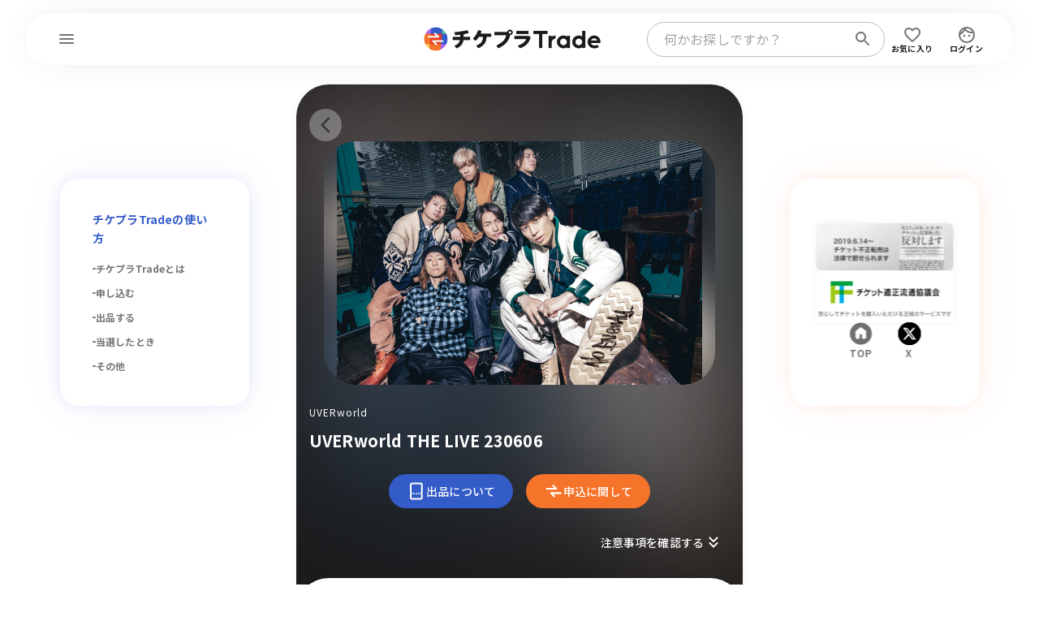

--- FILE ---
content_type: text/html; charset=UTF-8
request_url: https://trade.tixplus.jp/artists/tour/8414
body_size: 26094
content:
<!DOCTYPE html>
<html prefix="og: http://ogp.me/ns#" lang="ja">
  <head>
    <meta charset="UTF-8" />
    <meta name="Robots" content="index, follow" />
    <meta
      name="Keywords"
      content=""
    />
    <meta
      name="description"
      content="UVERworld - UVERworld THE LIVE 230606 の【公式】チケット出品・購入はチケプラトレードで！期間中は毎日抽選。チケットに関する主催者公認のチケットリセール（二次流通）サービスです。"
    />
    <meta
      name="viewport"
      content="width=device-width, initial-scale=1.0, minimum-scale=1.0, maximum-scale=1.0, shrink-to-fit=no"
    />
    <meta name="format-detection" content="telephone=no" />

    <meta property="og:type" content="article" />
    <meta property="og:site_name" content="チケプラトレード" />
    <meta
      property="og:title"
      content="UVERworld のチケットリセール情報 | チケプラトレード"
    />
    <meta
      property="og:description"
      content="UVERworld - UVERworld THE LIVE 230606 の【公式】チケット出品・購入はチケプラトレードで！期間中は毎日抽選。チケットに関する主催者公認のチケットリセール（二次流通）サービスです。"
    />
    <meta property="og:locale" content="ja_JP" />
    <meta property="og:url" content="https://trade.tixplus.jp/artists/tour/8414" />
    <meta
      property="og:image"
      content="https://trade.tixplus.jp/images/common/ogp.png"
    />

    <meta name="twitter:card" content="summary_large_image" />
    <meta name="twitter:site" content="チケプラトレード" />
    <meta
      name="twitter:title"
      content="UVERworld のチケットリセール情報 | チケプラトレード"
    />
    <meta
      name="twitter:description"
      content="UVERworld - UVERworld THE LIVE 230606 の【公式】チケット出品・購入はチケプラトレードで！期間中は毎日抽選。チケットに関する主催者公認のチケットリセール（二次流通）サービスです。"
    />
    <meta name="twitter:url" content="https://trade.tixplus.jp/artists/tour/8414" />
    <meta
      name="twitter:image"
      content="https://trade.tixplus.jp/images/common/ogp.png"
    />

    <meta
      name="viewport"
      content="width=device-width, initial-scale=1, maximum-scale=1.0"
    />

    <!-- CSRF Token -->
    <meta id="csrf" name="csrf-token" content="ptIvIBVOpkMRXJIdjseBC5yDJyYkUfEX71cELurj" />

    <title>
      UVERworld のチケットリセール情報 | チケプラトレード
    </title>

    <!-- Fonts -->
    <meta name="theme-color" content="#fff" />
    <meta name="apple-mobile-web-app-status-bar-style" content="#fff" />
    <link rel="shortcut icon" type="image/png" href="/favicon.png" />
    <link rel="preload" as="style" href="https://trade.tixplus.jp/build/assets/db-html-76e0b531.css" /><link rel="stylesheet" href="https://trade.tixplus.jp/build/assets/db-html-76e0b531.css" data-navigate-track="reload" />
    <link rel="preconnect" href="https://fonts.googleapis.com" />
    <link rel="preconnect" href="https://fonts.gstatic.com" crossorigin />
    <link
      href="https://fonts.googleapis.com/css2?family=Outfit:wght@400..700&display=swap"
      rel="stylesheet"
    />
    <link
      rel="stylesheet"
      href="https://maxcdn.bootstrapcdn.com/font-awesome/4.5.0/css/font-awesome.min.css"
    />
    <link
      href="https://fonts.googleapis.com/css2?family=Noto+Sans+JP:wght@400;500;700&display=swap"
      rel="stylesheet"
    />

    <!-- GA4 Google tag (gtag.js) -->
    <script
      async
      src="https://www.googletagmanager.com/gtag/js?id=G-P521Z0KTV6"
    ></script>
    <script>
      window.dataLayer = window.dataLayer || [];
      function gtag() {
        dataLayer.push(arguments);
      }
    </script>
    <!-- End GA4 Google tag (gtag.js) ここまで-->

    <!-- Google Tag Manager SNS広告計測タグ-->
    <script>
      (function (w, d, s, l, i) {
        w[l] = w[l] || [];
        w[l].push({ "gtm.start": new Date().getTime(), event: "gtm.js" });
        var f = d.getElementsByTagName(s)[0],
          j = d.createElement(s),
          dl = l != "dataLayer" ? "&l=" + l : "";
        j.async = true;
        j.src = "https://www.googletagmanager.com/gtm.js?id=" + i + dl;
        f.parentNode.insertBefore(j, f);
      })(window, document, "script", "dataLayer", "GTM-MBQDH77");
    </script>
    <!-- End Google Tag Manager SNS広告計測タグ ここまで-->

    <!-- GA ウェブサイトのトラッキング -->
    <script>
      (function (i, s, o, g, r, a, m) {
        i["GoogleAnalyticsObject"] = r;
        (i[r] =
          i[r] ||
          function () {
            (i[r].q = i[r].q || []).push(arguments);
          }),
          (i[r].l = 1 * new Date());
        (a = s.createElement(o)), (m = s.getElementsByTagName(o)[0]);
        a.async = 1;
        a.src = g;
        m.parentNode.insertBefore(a, m);
      })(
        window,
        document,
        "script",
        "https://www.google-analytics.com/analytics.js",
        "ga"
      );
    </script>
    <!-- GA ウェブサイトのトラッキング -->

     <link rel="modulepreload" href="https://trade.tixplus.jp/build/assets/app-7a10835d.js" /><link rel="modulepreload" href="https://trade.tixplus.jp/build/assets/client-f7b45e61.js" /><link rel="modulepreload" href="https://trade.tixplus.jp/build/assets/app-4ed993c7.js" /><link rel="modulepreload" href="https://trade.tixplus.jp/build/assets/axios-eac02a8f.js" /><script type="module" src="https://trade.tixplus.jp/build/assets/app-7a10835d.js" data-navigate-track="reload"></script>  <script type="text/javascript">
    const Ziggy = {"url":"https:\/\/trade.tixplus.jp","port":null,"defaults":{},"routes":{"sanctum.csrf-cookie":{"uri":"sanctum\/csrf-cookie","methods":["GET","HEAD"]},"livewire.update":{"uri":"livewire\/update","methods":["POST"]},"livewire.upload-file":{"uri":"livewire\/upload-file","methods":["POST"]},"livewire.preview-file":{"uri":"livewire\/preview-file\/{filename}","methods":["GET","HEAD"],"parameters":["filename"]},"api.v1.trade.status":{"uri":"api\/v1\/trade\/status","methods":["GET","HEAD"]},"api.v1.trade.groups":{"uri":"api\/v1\/trade\/groups","methods":["GET","HEAD"]},"api.v1.trade.bidding":{"uri":"api\/v1\/trade\/bidding","methods":["GET","HEAD"]},"api.v1.trade.get.ticket.schedule":{"uri":"api\/v1\/clovaocr\/getticketschedule","methods":["POST"]},"api.v1.trade.send.mail":{"uri":"api\/v1\/clovaocr\/sendmail","methods":["POST"]},"api.v1.trade.update.ok":{"uri":"api\/v1\/clovaocr\/okupdatetradestatus","methods":["POST"]},"api.v1.trade.update.ng":{"uri":"api\/v1\/clovaocr\/ngupdatetradestatus","methods":["POST"]},"api.v1.clovaocr.s3get":{"uri":"api\/v1\/clovaocr\/s3get","methods":["POST"]},"api.v1.trade.mainbanner":{"uri":"api\/v1\/trade\/mainbanner","methods":["GET","HEAD"]},"api.v1.member.retire":{"uri":"api\/v1\/member\/retire","methods":["POST"]},"api.v1.npf.sale":{"uri":"api\/v1\/npf\/sale","methods":["POST"]},"api.v1.npf.getTradeScheduleList":{"uri":"api\/v1\/npf\/get_trade_schedule_list","methods":["POST"]},"api.v1.npf.getTradeInfo":{"uri":"api\/v1\/npf\/get_trade_info","methods":["POST"]},"api.v1.npf.changeStatus":{"uri":"api\/v1\/npf\/change_status","methods":["POST"]},"api.v1.gmo.report":{"uri":"api\/v1\/gmo\/report","methods":["POST"]},"api.v1.ticketCategory.checkByMpid":{"uri":"api\/v1\/ticketCategory\/checkByMpid","methods":["POST"]},"api.v1.ticketCategory.checkByTourIdAndPrecedId":{"uri":"api\/v1\/ticketCategory\/checkByTourIdAndPrecedId","methods":["POST"]},"api.v1.ticketCategory.updateCidsByMpids":{"uri":"api\/v1\/ticketCategory\/updateCidsByMpids","methods":["POST"]},"api.v1.ticketCategory.isUseCategorySeat":{"uri":"api\/v1\/ticketCategory\/isUseCategorySeat","methods":["POST"]},"api.v1.playguide.registTradeInfo":{"uri":"api\/v1\/playguide\/registtradeinfo","methods":["POST"]},"api.v1.playguide.registTradeInfoV2":{"uri":"api\/v1\/playguide\/registtradeinfov2","methods":["POST"]},"api.v1.playguide.registTicketInfo":{"uri":"api\/v1\/playguide\/registticketinfo","methods":["POST"]},"api.v1.playguide.ticketConsumptionsCount":{"uri":"api\/v1\/playguide\/ticketconsumptionscount","methods":["POST"]},"api.v1.check.cooperation":{"uri":"api\/v1\/check\/cooperation","methods":["POST"]},"api.v1.systemlinkage.save":{"uri":"api\/v1_systemlinkage\/save","methods":["POST"]},"top":{"uri":"\/","methods":["GET","HEAD"]},"top.search":{"uri":"search","methods":["GET","HEAD"]},"top.moreSearch":{"uri":"moreSearch","methods":["POST"]},"tour.suggest":{"uri":"top\/suggest","methods":["GET","HEAD"]},"top.message.list":{"uri":"message\/list","methods":["GET","HEAD"]},"error.index":{"uri":"error\/{status}","methods":["GET","HEAD"],"parameters":["status"]},"web.login.form":{"uri":"login","methods":["GET","HEAD"]},"web.login":{"uri":"login","methods":["POST"]},"web.logout":{"uri":"logout","methods":["GET","HEAD"]},"web.login.eplusAuth":{"uri":"login\/eplusauth","methods":["POST"]},"web.login.eplusCollation":{"uri":"login\/eplus\/collation","methods":["GET","HEAD"]},"web.login.eplusCreate":{"uri":"login\/eplus\/create","methods":["GET","HEAD"]},"web.login.eplusConfirm":{"uri":"login\/eplus\/confirm","methods":["POST"]},"web.login.eplusCommit":{"uri":"login\/eplus\/commit","methods":["POST"]},"web.login.eplusDedicatedCollation":{"uri":"login\/eplus\/dedicated\/cooperation","methods":["GET","HEAD"]},"web.login.eplusCooperation":{"uri":"login\/eplus\/cooperation","methods":["GET","HEAD"]},"web.login.eplusCooperationAuth":{"uri":"login\/eplus\/cooperationAuth","methods":["POST"]},"web.login.eplusComplete":{"uri":"login\/eplus\/complete","methods":["GET","HEAD"]},"web.login.eplusCheckCooperation":{"uri":"eplus\/cooperation\/user\/{sessionId}","methods":["GET","HEAD"],"parameters":["sessionId"]},"web.login.eplusCheckAuth":{"uri":"eplus\/login\/user\/{sessionId}","methods":["GET","HEAD"],"parameters":["sessionId"]},"specialcontent":{"uri":"special_content","methods":["GET","HEAD"]},"specialcontent.detail":{"uri":"special_content\/{id}","methods":["GET","HEAD"],"parameters":["id"]},"artists.tickets":{"uri":"artists\/{topUrl}\/tickets","methods":["GET","HEAD"],"parameters":["topUrl"]},"artists.index":{"uri":"artists\/{topUrl}\/page","methods":["GET","HEAD"],"parameters":["topUrl"]},"artists.pastTour":{"uri":"artists\/{artistId}\/pastTour","methods":["GET","HEAD"],"parameters":["artistId"]},"tour.index":{"uri":"artists\/tour\/{tourId}","methods":["GET","POST","HEAD"],"parameters":["tourId"]},"tour.salePatternList":{"uri":"artists\/tour\/buy\/salePatternList","methods":["GET","HEAD"]},"tour.sameday_sale":{"uri":"artists\/{topUrl}\/samedaysale\/{accessKey}","methods":["GET","HEAD"],"parameters":["topUrl","accessKey"]},"tour.limited":{"uri":"artists\/limited","methods":["GET","POST","HEAD"]},"tour.limitedFromRouteTourId":{"uri":"artists\/limited\/{tourId}","methods":["GET","POST","HEAD"],"parameters":["tourId"]},"sale.attention":{"uri":"sale\/{tourId}\/attention","methods":["GET","HEAD"],"parameters":["tourId"]},"eplus.tours":{"uri":"eplus\/tours","methods":["GET","HEAD"]},"guide.index":{"uri":"guide","methods":["GET","HEAD"]},"guide.service":{"uri":"guide\/service","methods":["GET","HEAD"]},"guide.buy":{"uri":"guide\/buy","methods":["GET","HEAD"]},"guide.buy.lottery":{"uri":"guide\/buy_lottery","methods":["GET","HEAD"]},"guide.buy.ticketing":{"uri":"guide\/buy_ticketing","methods":["GET","HEAD"]},"guide.buy.cancel":{"uri":"guide\/buy_cancel","methods":["GET","HEAD"]},"guide.sell":{"uri":"guide\/sell","methods":["GET","HEAD"]},"guide.sell.lottery":{"uri":"guide\/sell_lottery","methods":["GET","HEAD"]},"guide.sell.refund":{"uri":"guide\/sell_refund","methods":["GET","HEAD"]},"guide.sell.cancel":{"uri":"guide\/sell_cancel","methods":["GET","HEAD"]},"guide.mypage":{"uri":"guide\/mypage","methods":["GET","HEAD"]},"guide.eplus":{"uri":"guide\/eplus","methods":["GET","HEAD"]},"guide.premium":{"uri":"guide\/premium","methods":["GET","HEAD"]},"guide.friendList":{"uri":"guide\/friendlist","methods":["GET","HEAD"]},"help.index":{"uri":"help","methods":["GET","HEAD"]},"bridge.seamlessLogin":{"uri":"api\/v1\/seamlesslogin\/login","methods":["POST"]},"bridge.sale":{"uri":"bridge\/sale","methods":["POST"]},"web.buy.attention":{"uri":"buy\/{mpid}\/attention","methods":["GET","HEAD"],"parameters":["mpid"]},"web.buy.editTel":{"uri":"buy\/editTel","methods":["GET","HEAD"]},"web.buy.selectSeatType":{"uri":"buy\/{mpid}\/selectSeatType","methods":["GET","HEAD"],"parameters":["mpid"]},"web.buy.confirmSeatType":{"uri":"buy\/confirmSeatType","methods":["GET","HEAD"]},"web.mypage.import.tickets":{"uri":"mypage\/import\/tickets","methods":["GET","HEAD"]},"web.mypage.import.activation":{"uri":"mypage\/import\/activation","methods":["POST"]},"web.auth.giants.index":{"uri":"auth\/giants\/index","methods":["GET","HEAD"]},"web.auth.giants.login":{"uri":"auth\/giants\/login","methods":["GET","HEAD"]},"web.auth.giants.callback":{"uri":"auth\/giants\/return","methods":["GET","HEAD"]},"web.mypage":{"uri":"mypage","methods":["GET","HEAD"]},"web.profile.show":{"uri":"profile\/show","methods":["GET","HEAD"]},"web.profile.edit":{"uri":"profile\/edit","methods":["GET","HEAD"]},"web.profile.edit.inbound":{"uri":"profile\/editInbound","methods":["GET","HEAD"]},"web.profile.confirm":{"uri":"profile\/confirm","methods":["POST"]},"web.profile.confirm.inbound":{"uri":"profile\/confirmInbound","methods":["POST"]},"web.profile.update":{"uri":"profile\/update","methods":["POST"]},"web.profile.passwordConfirm":{"uri":"profile\/passwordConfirm","methods":["GET","HEAD"]},"web.profile.passwordVerify":{"uri":"profile\/passwordVerify","methods":["POST"]},"web.profile.editMail":{"uri":"profile\/editMail","methods":["GET","HEAD"]},"web.profile.mailConfirm":{"uri":"profile\/mailConfirm","methods":["POST"]},"web.profile.mailComplete":{"uri":"profile\/mailComplete","methods":["GET","HEAD"]},"web.profile.mailResult":{"uri":"profile\/mailResult","methods":["GET","HEAD"]},"web.profile.editNickname":{"uri":"profile\/editNickname","methods":["GET","HEAD"]},"web.profile.updateNickname":{"uri":"profile\/updateNickname","methods":["POST"]},"web.profile.editPassword":{"uri":"profile\/editPassword","methods":["GET","HEAD"]},"web.profile.updatePassword":{"uri":"profile\/updatePassword","methods":["POST"]},"web.profile.bank":{"uri":"profile\/bank","methods":["GET","HEAD"]},"web.profile.bankConfirm":{"uri":"profile\/bankConfirm","methods":["POST"]},"web.profile.bankComplete":{"uri":"profile\/bankSubmit","methods":["POST"]},"web.profile.displayBankComplete":{"uri":"profile\/bankComplete","methods":["GET","HEAD"]},"web.profile.bankDisable":{"uri":"profile\/bankDisable","methods":["POST"]},"web.profile.bankSuggest":{"uri":"profile\/bankSuggest","methods":["GET","HEAD"]},"web.profile.bankSuggestShiten":{"uri":"profile\/bankSuggestShiten","methods":["GET","HEAD"]},"web.mypage.ticketList":{"uri":"mypage\/tickets\/list","methods":["GET","HEAD"]},"web.mypage.ticketDetail":{"uri":"mypage\/ticketDetail\/{orderNo}","methods":["GET","HEAD"],"parameters":["orderNo"]},"web.mypage.saleList":{"uri":"mypage\/tickets\/sale","methods":["GET","HEAD"]},"web.mypage.saleDetail":{"uri":"mypage\/tickets\/sale\/detail\/{tradeGroupId}","methods":["GET","HEAD"],"parameters":["tradeGroupId"]},"web.":{"uri":"mypage\/saleDetail\/{tradeGroupId}","methods":["GET","HEAD"],"parameters":["tradeGroupId"]},"web.mypage.sendback":{"uri":"mypage\/tickets\/sendback","methods":["POST"]},"web.mypage.saleCancel":{"uri":"mypage\/saleCancel\/{tradeGroupId}","methods":["POST"],"parameters":["tradeGroupId"]},"web.mypage.bidList":{"uri":"mypage\/tickets\/order","methods":["GET","HEAD"]},"web.mypage.bidDetail":{"uri":"mypage\/bidDetail\/{bidGroupId}","methods":["GET","HEAD"],"parameters":["bidGroupId"]},"web.mypage.bidCancel":{"uri":"mypage\/bidCancel\/{bidGroupId}","methods":["POST"],"parameters":["bidGroupId"]},"web.mypage.payment":{"uri":"mypage\/payment","methods":["GET","HEAD"]},"web.mypage.tradeNotificationSetting":{"uri":"mypage\/tradenotificationsetting","methods":["GET","HEAD"]},"web.mypage.tradeNotificationAdd":{"uri":"mypage\/tradenotification\/addSetting","methods":["POST"]},"web.mypage.tradeNotificationDelete":{"uri":"mypage\/tradenotification\/deleteSetting","methods":["POST"]},"web.mypage.transfererrorUsertry":{"uri":"mypage\/transfererror\/usertry","methods":["POST"]},"web.mypage.yakultTickets":{"uri":"mypage\/import\/yakult\/tickets","methods":["GET","HEAD"]},"web.mypage.yakultActivation":{"uri":"mypage\/import\/yakult\/validate","methods":["POST"]},"web.mypage.giantsDateSelect":{"uri":"mypage\/import\/giants\/eticket\/date\/select","methods":["GET","HEAD"]},"web.mypage.giantsImportConfirm":{"uri":"mypage\/import\/giants\/eticket\/ticket\/confirm","methods":["POST"]},"web.mypage.giantsImportComplete":{"uri":"mypage\/import\/giants\/eticket\/ticket\/complete","methods":["POST"]},"web.mypage.message.ticketList":{"uri":"mypage\/message\/ticket\/list","methods":["GET","HEAD"]},"web.mypage.message.ticketDetail":{"uri":"mypage\/message\/ticket\/{tradeMailId}","methods":["GET","HEAD"],"parameters":["tradeMailId"]},"web.mypage.message.newsList":{"uri":"mypage\/message\/news\/list","methods":["GET","HEAD"]},"web.mypage.message.newsDetail":{"uri":"mypage\/message\/news\/{tradeInformationId}","methods":["GET","HEAD"],"parameters":["tradeInformationId"]},"web.mypage.message.premiumList":{"uri":"mypage\/message\/premium\/list","methods":["GET","HEAD"]},"web.mypage.message.premiumDetail":{"uri":"mypage\/message\/premium\/{userTradeNotificationSendMailId}","methods":["GET","HEAD"],"parameters":["userTradeNotificationSendMailId"]},"web.mypage.message.favoriteList":{"uri":"mypage\/message\/favorite\/list","methods":["GET","HEAD"]},"web.mypage.message.favoriteDetail":{"uri":"mypage\/message\/favorite\/{notificationSendMailId}","methods":["GET","HEAD"],"parameters":["notificationSendMailId"]},"web.mypage.profile.favorite":{"uri":"mypage\/profile\/favorite","methods":["GET","HEAD"]},"web.mypage.profile.moreFavorite":{"uri":"mypage\/profile\/moreFavorite","methods":["GET","HEAD"]},"web.mypage.profile.favoriteEditNotification":{"uri":"mypage\/profile\/favoriteEditNotification\/{artistId}","methods":["GET","HEAD"],"parameters":["artistId"]},"web.mypage.profile.favoriteUpdateNotification":{"uri":"mypage\/profile\/favoriteUpdateNotification\/{artistId}","methods":["POST"],"parameters":["artistId"]},"web.profile.editMailmagazine":{"uri":"profile\/editMailmagazine","methods":["GET","HEAD"]},"web.profile.confirmMailmagazine":{"uri":"profile\/confirmMailmagazine","methods":["POST"]},"web.profile.updateMailmagazine":{"uri":"profile\/updateMailmagazine","methods":["POST"]},"web.generated::trHTH25xCDMRDVkS":{"uri":"mypage\/profile\/list_friend","methods":["GET","HEAD"]},"web.profile.listFriend":{"uri":"profile\/listFriend","methods":["GET","HEAD"]},"web.profile.detailFriend":{"uri":"profile\/detailFriend","methods":["POST"]},"web.profile.deleteFriend":{"uri":"profile\/deleteFriend","methods":["POST"]},"web.profile.inputFriend":{"uri":"profile\/inputFriend","methods":["GET","HEAD"]},"web.profile.searchFriend":{"uri":"profile\/searchFriend","methods":["GET","HEAD"]},"web.profile.inputCompleteFriend":{"uri":"profile\/inputCompleteFriend","methods":["POST"]},"web.sale":{"uri":"sale\/{orderNo}","methods":["GET","HEAD"],"parameters":["orderNo"]},"web.sale.select":{"uri":"sale\/{orderNo}\/select","methods":["GET","POST","HEAD"],"parameters":["orderNo"]},"web.sale.confirm":{"uri":"sale\/{orderNo}\/confirm","methods":["POST"],"parameters":["orderNo"]},"web.sale.complete":{"uri":"sale\/{orderNo}\/submit","methods":["POST"],"parameters":["orderNo"]},"web.sale.displayComplete":{"uri":"sale\/{orderNo}\/complete","methods":["GET","HEAD"],"parameters":["orderNo"]},"web.buy.confirmTel":{"uri":"buy\/confirmTel","methods":["POST"]},"web.buy.payment":{"uri":"buy\/payment","methods":["GET","HEAD"]},"web.buy.fcAuth":{"uri":"buy\/fcAuth","methods":["GET","HEAD"]},"web.buy.fcAuthConfirm":{"uri":"buy\/fcAuthConfirm","methods":["GET","POST","HEAD"]},"web.buy.fcAuthComplete":{"uri":"buy\/fcAuthComplete","methods":["POST"]},"web.buy.fcFollow":{"uri":"buy\/fcFollow","methods":["GET","HEAD"]},"web.buy.fcFollowConfirm":{"uri":"buy\/fcFollowConfirm","methods":["POST"]},"web.buy.fcFollowComplete":{"uri":"buy\/fcFollowComplete","methods":["POST"]},"web.buy.cardCreate":{"uri":"buy\/cardCreate","methods":["GET","HEAD"]},"web.buy.cardCheckValid":{"uri":"buy\/cardCheckValid","methods":["POST"]},"web.buy.cardCallback3dSecure":{"uri":"buy\/cardCallback3dSecure","methods":["GET","HEAD"]},"web.buy.cardStore":{"uri":"buy\/cardStore","methods":["GET","HEAD"]},"web.buy.confirm":{"uri":"buy\/confirm","methods":["POST"]},"web.buy.firstServedSecureCheck":{"uri":"buy\/firstServedSecureCheck","methods":["POST"]},"web.buy.secureCheck":{"uri":"buy\/secureCheck","methods":["POST"]},"web.buy.secureComplete":{"uri":"buy\/secureComplete","methods":["GET","HEAD"]},"web.buy.complete":{"uri":"buy\/submit","methods":["GET","POST","HEAD"]},"web.buy.displayComplete":{"uri":"buy\/complete","methods":["GET","HEAD"]},"web.buy.cvsAttention":{"uri":"buy\/{bidGroupId}\/select","methods":["GET","HEAD"],"parameters":["bidGroupId"]},"web.generated::KPJmAsMKDoPmrIO7":{"uri":"buy\/cvsAttention\/{bidGroupId}","methods":["GET","HEAD"],"parameters":["bidGroupId"]},"web.buy.cvsInput":{"uri":"buy\/cvsInput","methods":["GET","HEAD"]},"web.buy.cvsConfirm":{"uri":"buy\/cvsConfirm","methods":["POST"]},"web.buy.cvsComplete":{"uri":"buy\/cvsSubmit","methods":["POST"]},"web.buy.displayCvsComplete":{"uri":"buy\/cvsComplete","methods":["GET","HEAD"]},"web.buy.cvsFirstServedAttention":{"uri":"buy\/cvsFirstServedAttention","methods":["GET","HEAD"]},"web.buy.cvsFirstServedInput":{"uri":"buy\/cvsFirstServedInput","methods":["GET","HEAD"]},"web.buy.cvsFirstServedConfirm":{"uri":"buy\/cvsFirstServedConfirm","methods":["POST"]},"web.buy.cvsFirstServedComplete":{"uri":"buy\/cvsFirstServedSubmit","methods":["POST"]},"web.buy.displayCvsFirstServedComplete":{"uri":"buy\/cvsFirstServedComplete","methods":["GET","HEAD"]},"web.buy.resettle":{"uri":"buy\/{tradePaymentId}\/resettle","methods":["GET","HEAD"],"parameters":["tradePaymentId"]},"web.generated::pcOEd7PtKjS89wm8":{"uri":"buy\/resettle\/{tradePaymentId}","methods":["GET","HEAD"],"parameters":["tradePaymentId"]},"web.buy.repayment":{"uri":"buy\/repayment","methods":["GET","HEAD"]},"web.buy.resettleComplete":{"uri":"buy\/resettleSubmit","methods":["GET","POST","HEAD"]},"web.buy.displayResettleComplete":{"uri":"buy\/resettleComplete","methods":["GET","HEAD"]},"web.ocr.salelist":{"uri":"ocr\/salelist","methods":["GET","POST","HEAD"]},"web.ocr.salelist.search":{"uri":"ocr\/salelist\/search","methods":["GET","HEAD"]},"web.ocr.salelist.searchNext":{"uri":"ocr\/salelist\/searchNext","methods":["POST"]},"web.ocr.tour.index":{"uri":"ocr\/tour\/{tourId}","methods":["GET","HEAD"],"parameters":["tourId"]},"web.sale.ocr.selection":{"uri":"sale\/ocr\/selection","methods":["GET","HEAD"]},"web.sale.ocr.capture":{"uri":"sale\/ocr\/capture","methods":["GET","POST","HEAD"]},"web.sale.ocr.captureConfirm":{"uri":"sale\/ocr\/capture_confirm","methods":["GET","POST","HEAD"]},"web.sale.ocr.top":{"uri":"sale\/ocr\/top","methods":["GET","POST","HEAD"]},"web.sale.ocr.confirm":{"uri":"sale\/ocr\/ocr_confirm","methods":["POST"]},"web.sale.ocr.complete":{"uri":"sale\/ocr\/ocr_submit","methods":["POST"]},"web.sale.ocr.displayComplete":{"uri":"sale\/ocr\/ocr_complete","methods":["GET","HEAD"]},"web.artists.addFavorite":{"uri":"artists\/addFavorite","methods":["POST"]},"web.artists.removeFavorite":{"uri":"artists\/removeFavorite","methods":["POST"]},"web.freePage.show":{"uri":"freePage\/{keyName}","methods":["GET","HEAD"],"parameters":["keyName"]},"opcache.clear":{"uri":"5bf5d5610f233fb1e42975fb9635f3d975f4e548ba2d4e68eca6f190b969076c\/opcache\/clear","methods":["GET","HEAD"]},"admin.shortUrlMapping.index":{"uri":"s\/{mapping}","methods":["GET","HEAD"],"parameters":["mapping"],"bindings":{"mapping":"key"}},"admin.registeredSql.publicExecute":{"uri":"manage\/registeredSql\/publicExecute\/{sql}\/{query}","methods":["GET","HEAD"],"parameters":["sql","query"],"bindings":{"sql":"id"}},"admin.registeredSql.externalExecute":{"uri":"manage\/registeredSql\/externalExecute\/{mapping}","methods":["GET","HEAD"],"parameters":["mapping"],"bindings":{"mapping":"key"}},"admin.registeredSql.externalDownload":{"uri":"manage\/registeredSql\/externalDownload\/{sql}\/{query}","methods":["GET","HEAD"],"parameters":["sql","query"],"bindings":{"sql":"id"}},"admin.login.form":{"uri":"manage\/login","methods":["GET","HEAD"]},"admin.login":{"uri":"manage\/login","methods":["POST"]},"admin.logout":{"uri":"manage\/logout","methods":["GET","HEAD"]},"admin.searchInfo.tours":{"uri":"manage\/searchInfo\/tours","methods":["GET","HEAD"]},"admin.searchInfo.concerts":{"uri":"manage\/searchInfo\/concerts","methods":["GET","HEAD"]},"admin.searchInfo.precedes":{"uri":"manage\/searchInfo\/precedes","methods":["GET","HEAD"]},"admin.searchInfo.seatTypes":{"uri":"manage\/searchInfo\/seatTypes","methods":["GET","HEAD"]},"admin.searchInfo.artistIdByTourId":{"uri":"manage\/searchInfo\/toursByTourId","methods":["GET","HEAD"]},"admin.home":{"uri":"manage","methods":["GET","HEAD"]},"admin.profile.editPassword":{"uri":"manage\/profile\/editPassword","methods":["GET","HEAD"]},"admin.profile.updatePassword":{"uri":"manage\/profile\/updatePassword","methods":["POST"]},"admin.registeredSql.execute":{"uri":"manage\/registeredSql\/execute\/{sql}\/{query}","methods":["GET","HEAD"],"parameters":["sql","query"],"bindings":{"sql":"id"}},"admin.adminUser.index":{"uri":"manage\/adminUser","methods":["GET","HEAD"]},"admin.adminUser.create":{"uri":"manage\/adminUser\/create","methods":["GET","HEAD"]},"admin.adminUser.store":{"uri":"manage\/adminUser","methods":["POST"]},"admin.adminUser.edit":{"uri":"manage\/adminUser\/{adminUser}\/edit","methods":["GET","HEAD"],"parameters":["adminUser"]},"admin.adminUser.update":{"uri":"manage\/adminUser\/{adminUser}","methods":["PUT","PATCH"],"parameters":["adminUser"]},"admin.adminUser.destroy":{"uri":"manage\/adminUser\/{adminUser}","methods":["DELETE"],"parameters":["adminUser"]},"admin.adminLog.index":{"uri":"manage\/adminLog","methods":["GET","HEAD"]},"admin.adminUser.lockReset":{"uri":"manage\/adminUser\/lockReset\/{id}","methods":["POST"],"parameters":["id"]},"admin.adminCompany.index":{"uri":"manage\/adminCompany","methods":["GET","HEAD"]},"admin.adminCompany.create":{"uri":"manage\/adminCompany\/create","methods":["GET","HEAD"]},"admin.adminCompany.store":{"uri":"manage\/adminCompany","methods":["POST"]},"admin.adminCompany.edit":{"uri":"manage\/adminCompany\/{adminCompany}\/edit","methods":["GET","HEAD"],"parameters":["adminCompany"],"bindings":{"adminCompany":"id"}},"admin.adminCompany.update":{"uri":"manage\/adminCompany\/{adminCompany}","methods":["PUT","PATCH"],"parameters":["adminCompany"],"bindings":{"adminCompany":"id"}},"admin.tourRelation.index":{"uri":"manage\/adminCompany\/{id}\/tourRelation","methods":["GET","HEAD"],"parameters":["id"]},"admin.tourRelation.store":{"uri":"manage\/adminCompany\/{id}\/tourRelation","methods":["POST"],"parameters":["id"]},"admin.tourRelation.delete":{"uri":"manage\/adminCompany\/{id}\/tourRelation\/delete","methods":["POST"],"parameters":["id"]},"admin.tourRelation.tours":{"uri":"manage\/adminCompany\/tourRelation\/tours","methods":["GET","HEAD"]},"admin.lotteryArtist.index":{"uri":"manage\/lotteryArtist","methods":["GET","HEAD"]},"admin.lotteryArtist.edit":{"uri":"manage\/lotteryArtist\/edit","methods":["GET","HEAD"]},"admin.lotteryArtist.confirm":{"uri":"manage\/lotteryArtist\/confirm","methods":["POST"]},"admin.lotteryArtist.update":{"uri":"manage\/lotteryArtist\/update","methods":["POST"]},"admin.lotterySamedayArtist.index":{"uri":"manage\/lotterySamedayArtist","methods":["GET","HEAD"]},"admin.lotterySamedayArtist.edit":{"uri":"manage\/lotterySamedayArtist\/edit","methods":["GET","HEAD"]},"admin.lotterySamedayArtist.confirm":{"uri":"manage\/lotterySamedayArtist\/confirm","methods":["POST"]},"admin.lotterySamedayArtist.update":{"uri":"manage\/lotterySamedayArtist\/update","methods":["POST"]},"admin.lotteryExcludeNoticeArtist.index":{"uri":"manage\/lotteryExcludeNoticeArtist","methods":["GET","HEAD"]},"admin.lotteryExcludeNoticeArtist.store":{"uri":"manage\/lotteryExcludeNoticeArtist","methods":["POST"]},"admin.lotteryExcludeNoticeArtist.destroy":{"uri":"manage\/lotteryExcludeNoticeArtist\/{lotteryExcludeNoticeArtist}","methods":["DELETE"],"parameters":["lotteryExcludeNoticeArtist"]},"admin.eplusLotteryExcludeArtist.index":{"uri":"manage\/eplusLotteryExcludeArtist","methods":["GET","HEAD"]},"admin.eplusLotteryExcludeArtist.create":{"uri":"manage\/eplusLotteryExcludeArtist\/create","methods":["GET","HEAD"]},"admin.eplusLotteryExcludeArtist.store":{"uri":"manage\/eplusLotteryExcludeArtist\/store","methods":["POST"]},"admin.eplusLotteryExcludeArtist.destroy":{"uri":"manage\/eplusLotteryExcludeArtist\/{id}","methods":["DELETE"],"parameters":["id"]},"admin.resendLotteryMail.index":{"uri":"manage\/resendLotteryMail","methods":["GET","HEAD"]},"admin.resendLotteryMail.confirm":{"uri":"manage\/resendLotteryMail\/confirm","methods":["POST"]},"admin.resendLotteryMail.complete":{"uri":"manage\/resendLotteryMail\/complete","methods":["POST"]},"admin.eplusUnlink.tours":{"uri":"manage\/eplusUnlink\/tours","methods":["GET","HEAD"]},"admin.eplusUnlink.precedes":{"uri":"manage\/eplusUnlink\/precedes","methods":["GET","HEAD"]},"admin.eplusUnlink.concerts":{"uri":"manage\/eplusUnlink\/concerts","methods":["GET","HEAD"]},"admin.eplusUnlink.seatTypes":{"uri":"manage\/eplusUnlink\/seatTypes","methods":["GET","HEAD"]},"admin.eplusUnlink.tour.index":{"uri":"manage\/eplusUnlink\/tour","methods":["GET","HEAD"]},"admin.eplusUnlink.tour.confirm":{"uri":"manage\/eplusUnlink\/tour\/confirm","methods":["POST"]},"admin.eplusUnlink.tour.execute":{"uri":"manage\/eplusUnlink\/tour\/execute","methods":["POST"]},"admin.eplusUnlink.precede.index":{"uri":"manage\/eplusUnlink\/precede","methods":["GET","HEAD"]},"admin.eplusUnlink.precede.confirm":{"uri":"manage\/eplusUnlink\/precede\/confirm","methods":["POST"]},"admin.eplusUnlink.precede.execute":{"uri":"manage\/eplusUnlink\/precede\/execute","methods":["POST"]},"admin.eplusUnlink.seattype.index":{"uri":"manage\/eplusUnlink\/seattype","methods":["GET","HEAD"]},"admin.eplusUnlink.seattype.confirm":{"uri":"manage\/eplusUnlink\/seattype\/confirm","methods":["POST"]},"admin.eplusUnlink.seattype.execute":{"uri":"manage\/eplusUnlink\/seattype\/execute","methods":["POST"]},"admin.tour.index":{"uri":"manage\/tour","methods":["GET","HEAD"]},"admin.concert.index":{"uri":"manage\/concert\/{tour_id}","methods":["GET","HEAD"],"parameters":["tour_id"]},"admin.concert.lotteryPremiumSetting.update":{"uri":"manage\/concert\/lottery-premium-setting\/update","methods":["POST"]},"admin.concert.lotteryDetailConditionSetting.edit":{"uri":"manage\/concert\/lottery-detail-condition-setting\/{tour_id}\/{concert_id}","methods":["GET","HEAD"],"parameters":["tour_id","concert_id"]},"admin.concert.lotteryDetailConditionSetting.update":{"uri":"manage\/concert\/{tour_id}\/{concert_id}\/lottery-detail-condition-setting","methods":["POST"],"parameters":["tour_id","concert_id"]},"admin.concert.titleAndPlaceEdit":{"uri":"manage\/concert\/title-and-place\/edit\/{tour_id}\/{concert_id}","methods":["GET","HEAD"],"parameters":["tour_id","concert_id"]},"admin.concert.titleAndPlaceUpdate":{"uri":"manage\/concert\/title-and-place\/update","methods":["POST"]},"admin.specialContent.index":{"uri":"manage\/specialContent","methods":["GET","HEAD"]},"admin.specialContent.edit":{"uri":"manage\/specialContent\/edit\/{id?}","methods":["GET","HEAD"],"parameters":["id"]},"admin.specialContent.searchTour":{"uri":"manage\/specialContent\/searchTour","methods":["GET","HEAD"]},"admin.specialContent.update":{"uri":"manage\/specialContent\/update\/{id?}","methods":["POST"],"parameters":["id"]},"admin.freeImage.index":{"uri":"manage\/freeImage","methods":["GET","HEAD"]},"admin.freeImage.create":{"uri":"manage\/freeImage\/create","methods":["GET","HEAD"]},"admin.freeImage.store":{"uri":"manage\/freeImage","methods":["POST"]},"admin.freeImage.edit":{"uri":"manage\/freeImage\/{freeImage}\/edit","methods":["GET","HEAD"],"parameters":["freeImage"],"bindings":{"freeImage":"id"}},"admin.freeImage.update":{"uri":"manage\/freeImage\/update\/{freeImage}","methods":["POST"],"parameters":["freeImage"],"bindings":{"freeImage":"id"}},"admin.freePage.index":{"uri":"manage\/freePage","methods":["GET","HEAD"]},"admin.freePage.create":{"uri":"manage\/freePage\/create","methods":["GET","HEAD"]},"admin.freePage.store":{"uri":"manage\/freePage","methods":["POST"]},"admin.freePage.edit":{"uri":"manage\/freePage\/{freePage}\/edit","methods":["GET","HEAD"],"parameters":["freePage"],"bindings":{"freePage":"id"}},"admin.freePage.update":{"uri":"manage\/freePage\/update\/{freePage}","methods":["POST"],"parameters":["freePage"],"bindings":{"freePage":"id"}},"admin.freePage.preview":{"uri":"manage\/freePage\/preview","methods":["GET","POST","HEAD"]},"admin.freePage.manual":{"uri":"manage\/freePage\/manual","methods":["GET","HEAD"]},"admin.lp.salePopupMaster.index":{"uri":"manage\/lp\/sale_popup_master","methods":["GET","HEAD"]},"admin.lp.salePopupMaster.create":{"uri":"manage\/lp\/sale_popup_master\/create","methods":["GET","HEAD"]},"admin.lp.salePopupMaster.store":{"uri":"manage\/lp\/sale_popup_master\/store","methods":["POST"]},"admin.lp.salePopupMaster.edit":{"uri":"manage\/lp\/sale_popup_master\/edit\/{salePopupMst}","methods":["GET","HEAD"],"parameters":["salePopupMst"],"bindings":{"salePopupMst":"id"}},"admin.lp.salePopupMaster.update":{"uri":"manage\/lp\/sale_popup_master\/update\/{salePopupMst}","methods":["POST"],"parameters":["salePopupMst"],"bindings":{"salePopupMst":"id"}},"admin.lp.salePopupMaster.destroy":{"uri":"manage\/lp\/sale_popup_master\/destroy\/{salePopupMst}","methods":["DELETE"],"parameters":["salePopupMst"],"bindings":{"salePopupMst":"id"}},"admin.lp.buyPopupMaster.index":{"uri":"manage\/lp\/buy_popup_master","methods":["GET","HEAD"]},"admin.lp.buyPopupMaster.create":{"uri":"manage\/lp\/buy_popup_master\/create","methods":["GET","HEAD"]},"admin.lp.buyPopupMaster.store":{"uri":"manage\/lp\/buy_popup_master\/store","methods":["POST"]},"admin.lp.buyPopupMaster.edit":{"uri":"manage\/lp\/buy_popup_master\/edit\/{buyPopupMst}","methods":["GET","HEAD"],"parameters":["buyPopupMst"],"bindings":{"buyPopupMst":"id"}},"admin.lp.buyPopupMaster.update":{"uri":"manage\/lp\/buy_popup_master\/update\/{buyPopupMst}","methods":["POST"],"parameters":["buyPopupMst"],"bindings":{"buyPopupMst":"id"}},"admin.lp.buyPopupMaster.destroy":{"uri":"manage\/lp\/buy_popup_master\/destroy\/{buyPopupMst}","methods":["DELETE"],"parameters":["buyPopupMst"],"bindings":{"buyPopupMst":"id"}},"admin.lp.tourNoteMaster.index":{"uri":"manage\/lp\/tour_note_master","methods":["GET","HEAD"]},"admin.lp.tourNoteMaster.create":{"uri":"manage\/lp\/tour_note_master\/create","methods":["GET","HEAD"]},"admin.lp.tourNoteMaster.store":{"uri":"manage\/lp\/tour_note_master\/store","methods":["POST"]},"admin.lp.tourNoteMaster.edit":{"uri":"manage\/lp\/tour_note_master\/edit\/{tourNoteTemplate}","methods":["GET","HEAD"],"parameters":["tourNoteTemplate"],"bindings":{"tourNoteTemplate":"id"}},"admin.lp.tourNoteMaster.update":{"uri":"manage\/lp\/tour_note_master\/update\/{tourNoteTemplate}","methods":["POST"],"parameters":["tourNoteTemplate"],"bindings":{"tourNoteTemplate":"id"}},"admin.lp.tourNoteMaster.destroy":{"uri":"manage\/lp\/tour_note_master\/destroy\/{tourNoteTemplate}","methods":["DELETE"],"parameters":["tourNoteTemplate"],"bindings":{"tourNoteTemplate":"id"}},"admin.coupon.list":{"uri":"manage\/coupon\/list","methods":["GET","HEAD"]},"admin.coupon.create":{"uri":"manage\/coupon\/create","methods":["GET","HEAD"]},"admin.coupon.store":{"uri":"manage\/coupon\/store","methods":["POST"]},"admin.coupon.edit":{"uri":"manage\/coupon\/edit\/{id}","methods":["GET","HEAD"],"parameters":["id"]},"admin.coupon.update":{"uri":"manage\/coupon\/update\/{id}","methods":["POST"],"parameters":["id"]},"admin.coupon.destroy":{"uri":"manage\/coupon\/destroy\/{id}","methods":["DELETE"],"parameters":["id"]},"admin.coupon.couponList":{"uri":"manage\/coupon\/coupon_list","methods":["GET","HEAD"]},"admin.coupon.sampleDownload":{"uri":"manage\/coupon\/sample_download","methods":["GET","HEAD"]},"admin.coupon.upload":{"uri":"manage\/coupon\/upload","methods":["POST"]},"admin.coupon.couponLog":{"uri":"manage\/coupon\/coupon_log","methods":["GET","HEAD"]},"admin.coupon.couponLog.csvDownload":{"uri":"manage\/coupon\/coupon_log_csv_download","methods":["GET","HEAD"]},"admin.giantsauth.index":{"uri":"manage\/giantsauth","methods":["GET","POST","HEAD"]},"admin.giantsauth.gidLinkCancel":{"uri":"manage\/giantsauth\/gid_link_cancel","methods":["GET","POST","HEAD"]},"admin.premium.banner.index":{"uri":"manage\/premium_banner","methods":["GET","POST","HEAD"]},"admin.premium.banner.create":{"uri":"manage\/premium_banner\/create","methods":["GET","HEAD"]},"admin.premium.banner.store":{"uri":"manage\/premium_banner\/store","methods":["POST"]},"admin.premium.banner.show":{"uri":"manage\/premium_banner\/show\/{id}","methods":["GET","HEAD"],"parameters":["id"]},"admin.premium.banner.edit":{"uri":"manage\/premium_banner\/{id}\/edit","methods":["GET","HEAD"],"parameters":["id"]},"admin.premium.banner.update":{"uri":"manage\/premium_banner\/update\/{id}","methods":["POST"],"parameters":["id"]},"admin.premium.banner.destroy":{"uri":"manage\/premium_banner\/destroy\/{id}","methods":["DELETE"],"parameters":["id"]},"admin.gmo.error.index":{"uri":"manage\/gmoErrorList","methods":["GET","HEAD"]},"admin.const.list.index":{"uri":"manage\/const\/list","methods":["GET","HEAD"]},"admin.const.list.create":{"uri":"manage\/const\/list\/create","methods":["GET","HEAD"]},"admin.const.list.store":{"uri":"manage\/const\/list\/store","methods":["POST"]},"admin.const.list.edit":{"uri":"manage\/const\/list\/edit\/{id}","methods":["GET","HEAD"],"parameters":["id"]},"admin.const.list.update":{"uri":"manage\/const\/list\/update\/{id}","methods":["POST"],"parameters":["id"]},"admin.maintenanceMode.index":{"uri":"manage\/maintenanceMode","methods":["GET","HEAD"]},"admin.maintenanceMode.update":{"uri":"manage\/maintenanceMode","methods":["POST"]},"admin.news.index":{"uri":"manage\/news","methods":["GET","HEAD"]},"admin.news.create":{"uri":"manage\/news\/create","methods":["GET","HEAD"]},"admin.news.store":{"uri":"manage\/news\/store","methods":["POST"]},"admin.news.show":{"uri":"manage\/news\/{id}","methods":["GET","HEAD"],"parameters":["id"]},"admin.news.edit":{"uri":"manage\/news\/edit\/{id}","methods":["GET","HEAD"],"parameters":["id"]},"admin.news.update":{"uri":"manage\/news\/update\/{id}","methods":["POST"],"parameters":["id"]},"admin.news.destroy":{"uri":"manage\/news\/{id}","methods":["DELETE"],"parameters":["id"]},"admin.news.preview":{"uri":"manage\/newsPreview","methods":["GET","POST","HEAD"]},"admin.batchExecuteLog.index":{"uri":"manage\/batchExecuteLog","methods":["GET","HEAD"]},"admin.lottery.reason.index":{"uri":"manage\/result_reasons","methods":["GET","HEAD"]},"admin.lottery.reason.show":{"uri":"manage\/result_reasons\/show\/{resultReason}","methods":["GET","HEAD"],"parameters":["resultReason"],"bindings":{"resultReason":"id"}},"admin.lottery.reason.downloadCsv":{"uri":"manage\/result_reasons\/csvDownload","methods":["GET","HEAD"]},"admin.lottery.reason.artists":{"uri":"manage\/lottery-result-reason\/artists","methods":["GET","HEAD"]},"admin.lottery.reason.tours":{"uri":"manage\/lottery-result-reason\/tours","methods":["GET","HEAD"]},"admin.lottery.reason.getPrecedes":{"uri":"manage\/lottery-result-reason\/searchPrecedes","methods":["GET","HEAD"]},"admin.lottery.reason.getSeatTypes":{"uri":"manage\/lottery-result-reason\/searchSeatTypes","methods":["GET","HEAD"]},"admin.ticket.saleList.index":{"uri":"manage\/ticket\/saleList","methods":["GET","HEAD"]},"admin.ticket.saleList.csvDownload":{"uri":"manage\/ticket\/saleList\/csvDownload","methods":["GET","HEAD"]},"admin.ticket.searchTours":{"uri":"manage\/ticket\/searchTours","methods":["GET","HEAD"]},"admin.ticket.searchConcerts":{"uri":"manage\/ticket\/searchConcerts","methods":["GET","HEAD"]},"admin.ticket.searchPrecedes":{"uri":"manage\/ticket\/searchPrecedes","methods":["GET","HEAD"]},"admin.ticket.searchSeatTypes":{"uri":"manage\/ticket\/searchSeatTypes","methods":["GET","HEAD"]},"admin.ticket.searchTourId":{"uri":"manage\/ticket\/searchTourId","methods":["GET","HEAD"]},"admin.ticket.sale.showMessage":{"uri":"manage\/ticket\/sale\/trademail\/{id}","methods":["GET","HEAD"],"parameters":["id"]},"admin.eplusLotteryExcludeArtistBatchLog.index":{"uri":"manage\/eplusLotteryExcludeArtistBatchLog","methods":["GET","HEAD"]},"admin.eplusApiLog.index":{"uri":"manage\/eplusApiLog","methods":["GET","HEAD"]},"admin.performance.loadReduction.index":{"uri":"manage\/performance\/loadReduction","methods":["GET","HEAD"]},"admin.performance.loadReduction.save":{"uri":"manage\/performance\/loadReduction\/save","methods":["POST"]},"admin.performance.loadReduction.destroy":{"uri":"manage\/performance\/loadReduction\/{id}","methods":["DELETE"],"parameters":["id"]},"admin.tapirsSetUp.index":{"uri":"manage\/tapirsSetUp\/list","methods":["GET","HEAD"]},"admin.tapirsSetUp.edit":{"uri":"manage\/tapirsSetUp\/edit\/{id?}","methods":["GET","HEAD"],"parameters":["id"]},"admin.tapirsSetUp.confirm":{"uri":"manage\/tapirsSetUp\/confirm","methods":["POST"]},"admin.tapirsSetUp.store":{"uri":"manage\/tapirsSetUp\/store","methods":["POST"]},"admin.fcAuthApply.index":{"uri":"manage\/fcAuthApply","methods":["GET","HEAD"]},"admin.fcAuthApply.tour.concert":{"uri":"manage\/fcAuthApply\/{tour_id}\/concert","methods":["GET","HEAD"],"parameters":["tour_id"]},"admin.fcAuthApply.tour.concert.authEdit":{"uri":"manage\/fcAuthApply\/{tour_id}\/{concert_id}\/authEdit","methods":["GET","HEAD"],"parameters":["tour_id","concert_id"]},"admin.fcAuthApply.tour.concert.authSave":{"uri":"manage\/fcAuthApply\/{tour_id}\/{concert_id}\/authSave","methods":["POST"],"parameters":["tour_id","concert_id"]},"admin.fcAuthApply.tour.concert.fcList":{"uri":"manage\/fcAuthApply\/{tour_id}\/{concert_id}\/{setup_id}\/fcList","methods":["GET","HEAD"],"parameters":["tour_id","concert_id","setup_id"]},"admin.fcAuthApply.tour.concert.fcCreate":{"uri":"manage\/fcAuthApply\/{tour_id}\/{concert_id}\/{setup_id}\/fcCreate","methods":["GET","HEAD"],"parameters":["tour_id","concert_id","setup_id"]},"admin.fcAuthApply.tour.concert.fcStore":{"uri":"manage\/fcAuthApply\/{tour_id}\/{concert_id}\/{setup_id}\/fcStore","methods":["GET","HEAD"],"parameters":["tour_id","concert_id","setup_id"]},"admin.fcAuthApply.tour.concert.fcShow":{"uri":"manage\/fcAuthApply\/{tour_id}\/{concert_id}\/{setup_id}\/fcShow","methods":["GET","HEAD"],"parameters":["tour_id","concert_id","setup_id"]},"admin.fcAuthApply.tour.concert.fcUnlink":{"uri":"manage\/fcAuthApply\/{tour_id}\/{concert_id}\/{setup_id}\/fcUnlink","methods":["POST"],"parameters":["tour_id","concert_id","setup_id"]},"admin.fcAuthExternalSiteUser.index":{"uri":"manage\/externalSiteUser\/list","methods":["GET","HEAD"]},"admin.fcAuthExternalSiteUser.destroy":{"uri":"manage\/externalSiteUser\/{id}","methods":["DELETE"],"parameters":["id"]},"admin.salesReport.index":{"uri":"manage\/salesReport\/{period}\/{system}","methods":["GET","HEAD"],"wheres":{"period":"daily|monthly","system":"trade|hanabi"},"parameters":["period","system"]},"admin.salesReport.csvDownload":{"uri":"manage\/salesReport\/{period}\/{system}\/csvDownload","methods":["GET","HEAD"],"wheres":{"period":"daily|monthly","system":"trade|hanabi"},"parameters":["period","system"]},"admin.user.index":{"uri":"manage\/user\/index","methods":["GET","HEAD"]},"admin.user.show":{"uri":"manage\/user\/show\/{tguardId}","methods":["GET","HEAD"],"parameters":["tguardId"]},"admin.user.updateBlLevel":{"uri":"manage\/user\/updateBlLevel","methods":["POST"]},"admin.user.storeUserCoupon":{"uri":"manage\/user\/storeUserCoupon","methods":["POST"]},"admin.user.deleteNotificationSetting":{"uri":"manage\/user\/deleteNotificationSetting","methods":["POST"]},"admin.paperTicket.operationLog.index":{"uri":"manage\/paperTicket\/operationLog","methods":["GET","HEAD"]},"admin.tradeSetting.artist.index":{"uri":"manage\/tradeSetting\/artist","methods":["GET","HEAD"]},"admin.tradeSetting.artist.create":{"uri":"manage\/tradeSetting\/artist\/create","methods":["GET","HEAD"]},"admin.tradeSetting.artist.store":{"uri":"manage\/tradeSetting\/artist\/store","methods":["POST"]},"admin.tradeSetting.artist.edit":{"uri":"manage\/tradeSetting\/artist\/edit\/{artist_id}","methods":["GET","HEAD"],"parameters":["artist_id"]},"admin.tradeSetting.artist.update":{"uri":"manage\/tradeSetting\/artist\/update\/{artist_id}","methods":["POST"],"parameters":["artist_id"]},"admin.excludeTradeCid.index":{"uri":"manage\/tradeSetting\/excludeTradeCid","methods":["GET","HEAD"]},"admin.excludeTradeCid.create":{"uri":"manage\/tradeSetting\/excludeTradeCid\/create","methods":["GET","HEAD"]},"admin.excludeTradeCid.store":{"uri":"manage\/tradeSetting\/excludeTradeCid\/store","methods":["POST"]},"admin.excludeTradeCid.destroy":{"uri":"manage\/tradeSetting\/excludeTradeCid\/{id}","methods":["DELETE"],"parameters":["id"]},"admin.tradeSetting.tour.index":{"uri":"manage\/tradeSetting\/artist\/{artist_id}\/tour","methods":["GET","HEAD"],"parameters":["artist_id"]},"admin.tradeSetting.tour.create":{"uri":"manage\/tradeSetting\/tour\/create\/{tour_id}","methods":["GET","HEAD"],"parameters":["tour_id"]},"admin.tradeSetting.tour.store":{"uri":"manage\/tradeSetting\/tour\/store\/{tour_id}","methods":["POST"],"parameters":["tour_id"]},"admin.tradeSetting.tour.edit":{"uri":"manage\/tradeSetting\/tour\/edit\/{tour_id}","methods":["GET","HEAD"],"parameters":["tour_id"]},"admin.tradeSetting.tour.update":{"uri":"manage\/tradeSetting\/tour\/update\/{tour_id}","methods":["POST"],"parameters":["tour_id"]},"admin.tradeSetting.tour.publish":{"uri":"manage\/tradeSetting\/{tour_id}\/publish\/{test_flg}","methods":["GET","HEAD"],"parameters":["tour_id","test_flg"]},"admin.tradeSetting.limitedTour.create":{"uri":"manage\/tradeSetting\/limitedTour\/{tour_id}\/create","methods":["GET","HEAD"],"parameters":["tour_id"]},"admin.tradeSetting.limitedTour.store":{"uri":"manage\/tradeSetting\/limitedTour\/{tour_id}\/store","methods":["POST"],"parameters":["tour_id"]},"admin.tradeSetting.tour.summary":{"uri":"manage\/tradeSetting\/tour\/summary\/{artist_id}","methods":["GET","HEAD"],"parameters":["artist_id"]},"admin.tradeSetting.tour.summary.merge":{"uri":"manage\/tradeSetting\/tour\/summary\/merge","methods":["POST"]},"admin.tradeSetting.display.summary":{"uri":"manage\/tradeSetting\/display\/summary\/{artist_id}","methods":["GET","HEAD"],"parameters":["artist_id"]},"admin.display.summary.options":{"uri":"manage\/display\/summary\/options","methods":["GET","HEAD"]},"admin.display.summary.sort":{"uri":"manage\/display\/summary\/sort","methods":["GET","HEAD"]},"admin.tradeSetting.display.summary.register":{"uri":"manage\/tradeSetting\/display\/summary\/register","methods":["POST"]},"admin.tradeSetting.display.summary.unregister":{"uri":"manage\/tradeSetting\/display\/summary\/unregister","methods":["DELETE"]},"admin.tradeSetting.concertGroup.index":{"uri":"manage\/tradeSetting\/concertGroup\/{tour_id}","methods":["GET","HEAD"],"parameters":["tour_id"]},"admin.tradeSetting.concertGroup.create":{"uri":"manage\/tradeSetting\/concertGroup\/create\/{tour_id}","methods":["GET","HEAD"],"parameters":["tour_id"]},"admin.tradeSetting.concertGroup.store":{"uri":"manage\/tradeSetting\/concertGroup\/store","methods":["POST"]},"admin.tradeSetting.concertGroup.edit":{"uri":"manage\/tradeSetting\/concertGroup\/edit\/{tour_id}\/{concert_group_id}","methods":["GET","HEAD"],"parameters":["tour_id","concert_group_id"]},"admin.tradeSetting.concertGroup.update":{"uri":"manage\/tradeSetting\/concertGroup\/update","methods":["POST"]},"admin.tradeSetting.concertGroup.destroy":{"uri":"manage\/tradeSetting\/concertGroup\/destroy\/{tour_id}\/{concert_group_id}","methods":["DELETE"],"parameters":["tour_id","concert_group_id"]},"admin.tradeSetting.concert.index":{"uri":"manage\/tradeSetting\/concert\/{tour_id}","methods":["GET","HEAD"],"parameters":["tour_id"]},"admin.tradeSetting.concert.create":{"uri":"manage\/tradeSetting\/concert\/{tour_id}\/create\/{concert_id}","methods":["GET","HEAD"],"parameters":["tour_id","concert_id"]},"admin.tradeSetting.concert.store":{"uri":"manage\/tradeSetting\/concert\/{tour_id}\/store\/{concert_id}","methods":["POST"],"parameters":["tour_id","concert_id"]},"admin.tradeSetting.concert.edit":{"uri":"manage\/tradeSetting\/concert\/{tour_id}\/edit\/{concert_id}","methods":["GET","HEAD"],"parameters":["tour_id","concert_id"]},"admin.tradeSetting.concert.update":{"uri":"manage\/tradeSetting\/concert\/{tour_id}\/update\/{concert_id}","methods":["POST"],"parameters":["tour_id","concert_id"]},"admin.tradeSetting.tradeState.index":{"uri":"manage\/tradeSetting\/tradestate\/list\/{concertTour}","methods":["GET","HEAD"],"parameters":["concertTour"],"bindings":{"concertTour":"tour_id"}},"admin.tradeSetting.tradeState.download":{"uri":"manage\/tradeSetting\/tradestate\/download\/{concertTour}","methods":["GET","HEAD"],"parameters":["concertTour"],"bindings":{"concertTour":"tour_id"}},"admin.tradeSetting.lpCreate.edit":{"uri":"manage\/tradeSetting\/tour\/lpcreate\/{concertTour}","methods":["GET","HEAD"],"parameters":["concertTour"],"bindings":{"concertTour":"tour_id"}},"admin.tradeSetting.lpCreate.update":{"uri":"manage\/tradeSetting\/tour\/lpupdate\/{concertTour}","methods":["POST"],"parameters":["concertTour"],"bindings":{"concertTour":"tour_id"}},"admin.tradeSetting.ocrLpCreate.edit":{"uri":"manage\/tradeSetting\/tour\/ocr_lpcreate\/{concertTour}","methods":["GET","HEAD"],"parameters":["concertTour"],"bindings":{"concertTour":"tour_id"}},"admin.tradeSetting.ocrLpCreate.update":{"uri":"manage\/tradeSetting\/tour\/ocr_lpupdate\/{concertTour}","methods":["POST"],"parameters":["concertTour"],"bindings":{"concertTour":"tour_id"}},"admin.tradeSetting.salePopupCreate.edit":{"uri":"manage\/tradeSetting\/tour\/salepopupcreate\/{concertTour}","methods":["GET","HEAD"],"parameters":["concertTour"],"bindings":{"concertTour":"tour_id"}},"admin.tradeSetting.salePopupCreate.register":{"uri":"manage\/tradeSetting\/tour\/salepopupcreate\/{concertTour}","methods":["POST"],"parameters":["concertTour"],"bindings":{"concertTour":"tour_id"}},"admin.tradeSetting.buyPopupCreate.edit":{"uri":"manage\/tradeSetting\/tour\/buypopupcreate\/{concertTour}","methods":["GET","HEAD"],"parameters":["concertTour"],"bindings":{"concertTour":"tour_id"}},"admin.tradeSetting.buyPopupCreate.register":{"uri":"manage\/tradeSetting\/tour\/buypopupcreate\/{concertTour}","methods":["POST"],"parameters":["concertTour"],"bindings":{"concertTour":"tour_id"}},"admin.tradeSetting.ocrSalePopupCreate.edit":{"uri":"manage\/tradeSetting\/tour\/ocr_salepopupcreate\/{concertTour}","methods":["GET","HEAD"],"parameters":["concertTour"],"bindings":{"concertTour":"tour_id"}},"admin.tradeSetting.ocrSalePopupCreate.register":{"uri":"manage\/tradeSetting\/tour\/ocr_salepopupupdate\/{concertTour}","methods":["POST"],"parameters":["concertTour"],"bindings":{"concertTour":"tour_id"}},"admin.tradeSetting.precede.create":{"uri":"manage\/tradeSetting\/precede\/{tour_id}\/create\/{precede_id}","methods":["GET","HEAD"],"parameters":["tour_id","precede_id"]},"admin.tradeSetting.precede.store":{"uri":"manage\/tradeSetting\/precede\/{tour_id}\/store\/{precede_id}","methods":["POST"],"parameters":["tour_id","precede_id"]},"admin.tradeSetting.precede.edit":{"uri":"manage\/tradeSetting\/precede\/{tour_id}\/edit\/{precede_id}","methods":["GET","HEAD"],"parameters":["tour_id","precede_id"]},"admin.tradeSetting.precede.update":{"uri":"manage\/tradeSetting\/precede\/{tour_id}\/update\/{precede_id}","methods":["POST"],"parameters":["tour_id","precede_id"]},"admin.tradeSetting.precede.summary":{"uri":"manage\/tour\/{tour_id}\/precede\/summary","methods":["GET","HEAD"],"parameters":["tour_id"]},"admin.tradeSetting.precede.summary.merge":{"uri":"manage\/precede\/summary\/merge","methods":["POST"]},"admin.tradeSetting.precede.summary.unmerge":{"uri":"manage\/precede\/summary\/unmerge","methods":["POST"]},"admin.tradeSetting.schedule.split":{"uri":"manage\/tradeSetting\/schedule\/split\/{schedule_id}","methods":["GET","POST","HEAD"],"parameters":["schedule_id"]},"admin.tradeSetting.schedule.show":{"uri":"manage\/tradeSetting\/schedule\/show\/{schedule_id}","methods":["GET","HEAD"],"parameters":["schedule_id"]},"admin.tradeSetting.schedule.store":{"uri":"manage\/tradeSetting\/schedule\/store","methods":["POST"]},"admin.tradeSetting.schedule.edit":{"uri":"manage\/tradeSetting\/schedule\/edit\/{schedule_id}","methods":["GET","HEAD"],"parameters":["schedule_id"]},"admin.tradeSetting.schedule.update":{"uri":"manage\/tradeSetting\/schedule\/update\/{schedule_id}","methods":["POST"],"parameters":["schedule_id"]},"admin.tradeSetting.schedule.destroy":{"uri":"manage\/tradeSetting\/schedule\/destroy\/{schedule_id}","methods":["DELETE"],"parameters":["schedule_id"]},"admin.tradeSetting.schedule.index":{"uri":"manage\/tradeSetting\/schedule\/{tour_id}\/{concert_id}","methods":["GET","HEAD"],"parameters":["tour_id","concert_id"]},"admin.tradeSetting.seat.create":{"uri":"manage\/tradeSetting\/seat\/create\/{cid}","methods":["GET","HEAD"],"parameters":["cid"]},"admin.tradeSetting.seat.store":{"uri":"manage\/tradeSetting\/seat\/store\/{cid}","methods":["POST"],"parameters":["cid"]},"admin.tradeSetting.seat.edit":{"uri":"manage\/tradeSetting\/seat\/edit\/{cid}","methods":["GET","HEAD"],"parameters":["cid"]},"admin.tradeSetting.seat.update":{"uri":"manage\/tradeSetting\/seat\/update\/{cid}","methods":["POST"],"parameters":["cid"]},"admin.tradeSetting.seat.index":{"uri":"manage\/tradeSetting\/seat\/{tour_id}\/{concert_id}","methods":["GET","HEAD"],"parameters":["tour_id","concert_id"]},"admin.tradeSetting.ticketPrice.edit":{"uri":"manage\/tradeSetting\/ticketPrice\/edit\/{cid}","methods":["GET","HEAD"],"parameters":["cid"]},"admin.tradeSetting.ticketPrice.update":{"uri":"manage\/tradeSetting\/ticketPrice\/update\/{cid}","methods":["POST"],"parameters":["cid"]},"admin.tradeSetting.bulk.seat.edit":{"uri":"manage\/ticket\/master\/editbulk\/{tour_id}\/{concert_id}","methods":["GET","HEAD"],"parameters":["tour_id","concert_id"]},"admin.tradeSetting.bulk.seat.update":{"uri":"manage\/ticket\/master\/updatebulk","methods":["POST"]},"admin.tradeSetting.seat.summary":{"uri":"manage\/tour\/{tour_id}\/concert\/{concert_id}\/ticket\/cidtransfer\/list","methods":["GET","HEAD"],"parameters":["tour_id","concert_id"]},"admin.tradeSetting.seat.summary.merge":{"uri":"manage\/tour\/cidtransfer\/merged","methods":["POST"]},"admin.tradeSetting.seat.summary.unmerge":{"uri":"manage\/tour\/cidtransfer\/unmerged","methods":["POST"]},"admin.tradeSetting.displayMessage.index":{"uri":"manage\/tradeSetting\/displayMessage\/{tour_id}","methods":["GET","HEAD"],"parameters":["tour_id"]},"admin.tradeSetting.displayMessage.create":{"uri":"manage\/tradeSetting\/displayMessage\/create\/{tour_id}","methods":["GET","HEAD"],"parameters":["tour_id"]},"admin.tradeSetting.displayMessage.store":{"uri":"manage\/tradeSetting\/displayMessage\/store","methods":["POST"]},"admin.tradeSetting.displayMessage.edit":{"uri":"manage\/tradeSetting\/displayMessage\/edit\/{tour_id}","methods":["GET","HEAD"],"parameters":["tour_id"]},"admin.tradeSetting.displayMessage.update":{"uri":"manage\/tradeSetting\/displayMessage\/update","methods":["POST"]},"admin.tradeSetting.download":{"uri":"manage\/tour\/config\/download\/{tour_id}","methods":["GET","HEAD"],"parameters":["tour_id"]},"admin.lotteryLog.list":{"uri":"manage\/lottery\/list\/{schedule_id}","methods":["GET","HEAD"],"parameters":["schedule_id"]},"admin.lotteryLog.saleList":{"uri":"manage\/lottery\/sale\/list","methods":["GET","HEAD"]},"admin.lotteryLog.buyList":{"uri":"manage\/lottery\/buy\/list","methods":["GET","HEAD"]},"admin.tradeSetting.seatPrecedeCombination.create":{"uri":"manage\/tradeSetting\/seatPrecedeCombination\/create\/{cid}\/{precede_id}","methods":["GET","HEAD"],"parameters":["cid","precede_id"]},"admin.tradeSetting.seatPrecedeCombination.store":{"uri":"manage\/tradeSetting\/seatPrecedeCombination\/store","methods":["POST"]},"admin.tradeSetting.seatPrecedeCombination.edit":{"uri":"manage\/tradeSetting\/seatPrecedeCombination\/edit\/{cid}\/{precede_id}","methods":["GET","HEAD"],"parameters":["cid","precede_id"]},"admin.tradeSetting.seatPrecedeCombination.update":{"uri":"manage\/tradeSetting\/seatPrecedeCombination\/update","methods":["POST"]},"admin.payment.history.index":{"uri":"manage\/payment\/history","methods":["GET","HEAD"]},"admin.payment.history.csvDownload":{"uri":"manage\/payment\/history\/download","methods":["GET","HEAD"]},"admin.payback.index":{"uri":"manage\/payback\/list","methods":["GET","HEAD"]},"admin.payback.confirm":{"uri":"manage\/payback\/inputbanktransfer\/confirm","methods":["POST"]},"admin.payback.transfer":{"uri":"manage\/payback\/inputbanktransfer","methods":["POST"]},"admin.payback.processing":{"uri":"manage\/payback\/processing","methods":["GET","HEAD"]},"admin.payback.csvDownload":{"uri":"manage\/payback\/list_download","methods":["GET","HEAD"]},"admin.payback.history.index":{"uri":"manage\/payback\/history","methods":["GET","HEAD"]},"admin.payback.history.csvDownload":{"uri":"manage\/payback\/history_download","methods":["GET","HEAD"]},"admin.cvs.index":{"uri":"manage\/payback\/convenience","methods":["GET","HEAD"]},"admin.cvs.updatestatus":{"uri":"manage\/payback\/updatestatus","methods":["POST"]},"admin.payment.findArtistIdByTourId":{"uri":"manage\/payment\/findArtistIdByTourId\/{tourId}","methods":["GET","HEAD"],"parameters":["tourId"]},"admin.payment.searchTours":{"uri":"manage\/payment\/searchTours\/{id}","methods":["GET","HEAD"],"parameters":["id"]},"admin.payment.searchConcerts":{"uri":"manage\/payment\/searchConcerts\/{id}","methods":["GET","HEAD"],"parameters":["id"]},"admin.payment.searchSeatTypes":{"uri":"manage\/payment\/searchSeatTypes","methods":["GET","HEAD"]},"admin.payment.searchSaleCommission":{"uri":"manage\/payment\/searchSaleCommission\/{id}","methods":["GET","HEAD"],"parameters":["id"]},"admin.payment.searchConcertsInTrade":{"uri":"manage\/payment\/searchConcertsInTrade\/{id}","methods":["GET","HEAD"],"parameters":["id"]},"admin.payment.searchPrecedes":{"uri":"manage\/payment\/searchPrecedes","methods":["GET","HEAD"]},"admin.payment.searchPrecedeSeatTypes":{"uri":"manage\/payment\/searchPrecedeSeatTypes","methods":["GET","HEAD"]},"admin.payment.getProcessingInfo":{"uri":"manage\/payment\/getProcessingInfo","methods":["GET","HEAD"]},"admin.lotteryExcludedUser.index":{"uri":"manage\/lotteryExcludedUser","methods":["GET","HEAD"]},"admin.lotteryExcludedUser.create":{"uri":"manage\/lotteryExcludedUser\/create","methods":["GET","HEAD"]},"admin.lotteryExcludedUser.store":{"uri":"manage\/lotteryExcludedUser","methods":["POST"]},"admin.lotteryExcludedUser.edit":{"uri":"manage\/lotteryExcludedUser\/{lotteryExcludedUser}\/edit","methods":["GET","HEAD"],"parameters":["lotteryExcludedUser"],"bindings":{"lotteryExcludedUser":"id"}},"admin.lotteryExcludedUser.update":{"uri":"manage\/lotteryExcludedUser\/{lotteryExcludedUser}","methods":["PUT","PATCH"],"parameters":["lotteryExcludedUser"],"bindings":{"lotteryExcludedUser":"id"}},"admin.lotteryExcludedUser.destroy":{"uri":"manage\/lotteryExcludedUser\/{lotteryExcludedUser}","methods":["DELETE"],"parameters":["lotteryExcludedUser"],"bindings":{"lotteryExcludedUser":"id"}},"admin.lotteryExcludedUser.csv.create":{"uri":"manage\/lotteryExcludedUser\/csv\/create","methods":["GET","HEAD"]},"admin.lotteryExcludedUser.csv.templateDownload":{"uri":"manage\/lotteryExcludedUser\/csv\/templateDownload","methods":["GET","HEAD"]},"admin.lotteryExcludedUser.csv.confirm":{"uri":"manage\/lotteryExcludedUser\/csv\/confirm","methods":["POST"]},"admin.lotteryExcludedUser.csv.store":{"uri":"manage\/lotteryExcludedUser\/csv\/store","methods":["POST"]},"admin.registeredSql.index":{"uri":"manage\/registeredSql","methods":["GET","HEAD"]},"admin.registeredSql.create":{"uri":"manage\/registeredSql\/create","methods":["GET","HEAD"]},"admin.registeredSql.store":{"uri":"manage\/registeredSql","methods":["POST"]},"admin.registeredSql.show":{"uri":"manage\/registeredSql\/{sql}","methods":["GET","HEAD"],"parameters":["sql"],"bindings":{"sql":"id"}},"admin.registeredSql.edit":{"uri":"manage\/registeredSql\/{sql}\/edit","methods":["GET","HEAD"],"parameters":["sql"],"bindings":{"sql":"id"}},"admin.registeredSql.destroy":{"uri":"manage\/registeredSql\/{sql}","methods":["DELETE"],"parameters":["sql"],"bindings":{"sql":"id"}},"admin.registeredSql.update":{"uri":"manage\/registeredSql\/update\/{sql}","methods":["POST"],"parameters":["sql"],"bindings":{"sql":"id"}},"admin.registeredSql.download":{"uri":"manage\/registeredSql\/download\/{sql}\/{query}","methods":["GET","HEAD"],"parameters":["sql","query"],"bindings":{"sql":"id"}},"admin.shortUrlMapping.store":{"uri":"manage\/shortUrlMapping\/store","methods":["POST"]},"admin.mailMaster.keywordIndex":{"uri":"manage\/mail-master\/keyword","methods":["GET","HEAD"]},"admin.mailMaster.index":{"uri":"manage\/mail-master","methods":["GET","HEAD"]},"admin.mailMaster.create":{"uri":"manage\/mail-master\/create","methods":["GET","HEAD"]},"admin.mailMaster.store":{"uri":"manage\/mail-master\/store","methods":["POST"]},"admin.mailMaster.edit":{"uri":"manage\/mail-master\/edit\/{mailMst}","methods":["GET","HEAD"],"parameters":["mailMst"],"bindings":{"mailMst":"message_id"}},"admin.mailMaster.update":{"uri":"manage\/mail-master\/update\/{mailMst}","methods":["POST"],"parameters":["mailMst"],"bindings":{"mailMst":"message_id"}},"admin.ticket.successList.index":{"uri":"manage\/ticket\/successList","methods":["GET","HEAD"]},"admin.ticket.successList.csvDownload":{"uri":"manage\/ticket\/successList\/csvDownload","methods":["GET","HEAD"]},"admin.paperTicket.index":{"uri":"manage\/paperTicket\/list","methods":["GET","HEAD"]},"admin.paperTicket.list.updateStatus":{"uri":"manage\/paperTicket\/updateStatus","methods":["POST"]},"admin.paperTicket.list.csvDownload":{"uri":"manage\/paperTicket\/list\/csvDownload","methods":["GET","HEAD"]},"admin.giants.success.list.index":{"uri":"manage\/giants\/success_list","methods":["GET","POST","HEAD"]},"admin.giants.search.concerts":{"uri":"manage\/giants\/search_concerts","methods":["POST"]},"admin.giants.success.csv.download":{"uri":"manage\/giants\/success_download","methods":["GET","HEAD"]},"admin.giants.success.list.owner.index":{"uri":"manage\/giants\/success_list_owner","methods":["GET","POST","HEAD"]},"admin.giants.owner.success.csv.download":{"uri":"manage\/giants\/owner_success_list\/download","methods":["GET","HEAD"]},"admin.giants.sale.list.index":{"uri":"manage\/giants\/sale_list","methods":["GET","POST","HEAD"]},"admin.giants.sale.csv.download":{"uri":"manage\/giants\/sale_list\/_download","methods":["GET","HEAD"]},"admin.giants.buy.list.index":{"uri":"manage\/giants\/buy_list","methods":["GET","POST","HEAD"]},"admin.giants.buy.csv.download":{"uri":"manage\/giants\/buy_list\/download","methods":["GET","HEAD"]},"admin.eplus.ticket.saleList.index":{"uri":"manage\/eplus\/ticket\/saleList","methods":["GET","HEAD"]},"admin.eplus.ticket.buyList.index":{"uri":"manage\/eplus\/ticket\/buyList","methods":["GET","HEAD"]},"admin.eplus.ticket.successList.index":{"uri":"manage\/eplus\/ticket\/successList","methods":["GET","HEAD"]},"admin.eplus.ticket.successList.csvDownload":{"uri":"manage\/eplus\/ticket\/successList\/csvDownload","methods":["GET","HEAD"]},"admin.ticket.buyList.index":{"uri":"manage\/ticket\/buyList","methods":["GET","HEAD"]},"admin.ticket.buyList.csvDownload":{"uri":"manage\/ticket\/buyList\/csvDownload","methods":["GET","HEAD"]},"admin.ticket.sale.show":{"uri":"manage\/ticket\/sale\/detail\/{id}","methods":["GET","HEAD"],"parameters":["id"]},"admin.ticket.buy.show":{"uri":"manage\/ticket\/buy\/detail\/{id}","methods":["GET","HEAD"],"parameters":["id"]},"admin.samedaysale.concertList.index":{"uri":"manage\/samedaysale\/concertlist","methods":["GET","HEAD"]},"admin.samedaysale.cancelWaitingList":{"uri":"manage\/samedaysale\/cancelwaitinglist\/{tour_id}\/{concert_id}\/{trade_schedule_id}","methods":["GET","HEAD"],"parameters":["tour_id","concert_id","trade_schedule_id"]},"admin.samedaysale.saveSchedule":{"uri":"manage\/samedaysale\/saveschedule\/{tour_id}\/{concert_id}","methods":["POST"],"parameters":["tour_id","concert_id"]},"admin.samedaysale.saveCondition":{"uri":"manage\/samedaysale\/savecondition\/{tour_id}\/{concert_id}","methods":["POST"],"parameters":["tour_id","concert_id"]},"admin.tradeemeownersamedaysale.tours":{"uri":"manage\/tradeemeownersamedaysale\/tours","methods":["GET","HEAD"]},"admin.tradeemeownersamedaysale.precedes":{"uri":"manage\/tradeemeownersamedaysale\/precedes","methods":["GET","HEAD"]},"admin.tradeemeownersamedaysale.concerts":{"uri":"manage\/tradeemeownersamedaysale\/concerts","methods":["GET","HEAD"]},"admin.tradeemeownersamedaysale.seatTypes":{"uri":"manage\/tradeemeownersamedaysale\/seatTypes","methods":["GET","HEAD"]},"admin.tradeemeownersamedaysale.artistIdByTourId":{"uri":"manage\/tradeemeownersamedaysale\/artistIdByTourId","methods":["GET","HEAD"]},"admin.tradeemeownersamedaysale.getSheetNum":{"uri":"manage\/tradeemeownersamedaysale\/getSheetNum","methods":["GET","HEAD"]},"admin.tradeemeownersamedaysale.index":{"uri":"manage\/tradeemeownersamedaysale\/input\/detail","methods":["GET","HEAD"]},"admin.tradeemeownersamedaysale.confirm":{"uri":"manage\/tradeemeownersamedaysale\/confirm","methods":["POST"]},"admin.tradeemeownersamedaysale.":{"uri":"manage\/tradeemeownersamedaysale\/confirm","methods":["GET","HEAD"]},"admin.tradeemeownersamedaysale.complete":{"uri":"manage\/tradeemeownersamedaysale\/complete","methods":["POST"]},"admin.tradeemeownersamedaysale.reloadComplete":{"uri":"manage\/tradeemeownersamedaysale\/complete","methods":["GET","HEAD"]},"admin.tradeemeownersamedaysale.history.index":{"uri":"manage\/tradeemeownersamedaysale\/trade\/history\/list","methods":["GET","HEAD"]},"admin.tradeemeownersamedaysale.history.show":{"uri":"manage\/tradeemeownersamedaysale\/trade\/history\/{proxy_exhibition_group_id}","methods":["GET","HEAD"],"parameters":["proxy_exhibition_group_id"]},"admin.tradeemeownersamedaysale.history.csvDownload":{"uri":"manage\/tradeemeownersamedaysale\/trade\/history\/csvDownload\/{proxy_exhibition_group_id}","methods":["GET","HEAD"],"parameters":["proxy_exhibition_group_id"]},"admin.tradeemeownersamedaysale.history.csvUpload":{"uri":"manage\/tradeemeownersamedaysale\/trade\/history\/csvUpload\/{proxy_exhibition_group_id}","methods":["POST"],"parameters":["proxy_exhibition_group_id"]},"admin.tradeemeownersamedaysale.history.cancel":{"uri":"manage\/tradeemeownersamedaysale\/trade\/history\/cancel\/{proxy_exhibition_group_id}\/{trade_group_id}","methods":["POST"],"parameters":["proxy_exhibition_group_id","trade_group_id"]},"admin.tradeemeownersamedaysale.history.secondarySale":{"uri":"manage\/tradeemeownersamedaysale\/trade\/history\/secondarySale\/{proxy_exhibition_group_id}\/{trade_group_id}","methods":["POST"],"parameters":["proxy_exhibition_group_id","trade_group_id"]}}};

    !function(t,r){"object"==typeof exports&&"undefined"!=typeof module?module.exports=r():"function"==typeof define&&define.amd?define(r):(t||self).route=r()}(this,function(){function t(t,r){for(var e=0;e<r.length;e++){var n=r[e];n.enumerable=n.enumerable||!1,n.configurable=!0,"value"in n&&(n.writable=!0),Object.defineProperty(t,"symbol"==typeof(o=function(t,r){if("object"!=typeof t||null===t)return t;var e=t[Symbol.toPrimitive];if(void 0!==e){var n=e.call(t,"string");if("object"!=typeof n)return n;throw new TypeError("@@toPrimitive must return a primitive value.")}return String(t)}(n.key))?o:String(o),n)}var o}function r(r,e,n){return e&&t(r.prototype,e),n&&t(r,n),Object.defineProperty(r,"prototype",{writable:!1}),r}function e(){return e=Object.assign?Object.assign.bind():function(t){for(var r=1;r<arguments.length;r++){var e=arguments[r];for(var n in e)Object.prototype.hasOwnProperty.call(e,n)&&(t[n]=e[n])}return t},e.apply(this,arguments)}function n(t){return n=Object.setPrototypeOf?Object.getPrototypeOf.bind():function(t){return t.__proto__||Object.getPrototypeOf(t)},n(t)}function o(t,r){return o=Object.setPrototypeOf?Object.setPrototypeOf.bind():function(t,r){return t.__proto__=r,t},o(t,r)}function i(t,r,e){return i=function(){if("undefined"==typeof Reflect||!Reflect.construct)return!1;if(Reflect.construct.sham)return!1;if("function"==typeof Proxy)return!0;try{return Boolean.prototype.valueOf.call(Reflect.construct(Boolean,[],function(){})),!0}catch(t){return!1}}()?Reflect.construct.bind():function(t,r,e){var n=[null];n.push.apply(n,r);var i=new(Function.bind.apply(t,n));return e&&o(i,e.prototype),i},i.apply(null,arguments)}function u(t){var r="function"==typeof Map?new Map:void 0;return u=function(t){if(null===t||-1===Function.toString.call(t).indexOf("[native code]"))return t;if("function"!=typeof t)throw new TypeError("Super expression must either be null or a function");if(void 0!==r){if(r.has(t))return r.get(t);r.set(t,e)}function e(){return i(t,arguments,n(this).constructor)}return e.prototype=Object.create(t.prototype,{constructor:{value:e,enumerable:!1,writable:!0,configurable:!0}}),o(e,t)},u(t)}var f=String.prototype.replace,a=/%20/g,c="RFC3986",l={default:c,formatters:{RFC1738:function(t){return f.call(t,a,"+")},RFC3986:function(t){return String(t)}},RFC1738:"RFC1738",RFC3986:c},s=Object.prototype.hasOwnProperty,v=Array.isArray,p=function(){for(var t=[],r=0;r<256;++r)t.push("%"+((r<16?"0":"")+r.toString(16)).toUpperCase());return t}(),y=function(t,r){for(var e=r&&r.plainObjects?Object.create(null):{},n=0;n<t.length;++n)void 0!==t[n]&&(e[n]=t[n]);return e},d={arrayToObject:y,assign:function(t,r){return Object.keys(r).reduce(function(t,e){return t[e]=r[e],t},t)},combine:function(t,r){return[].concat(t,r)},compact:function(t){for(var r=[{obj:{o:t},prop:"o"}],e=[],n=0;n<r.length;++n)for(var o=r[n],i=o.obj[o.prop],u=Object.keys(i),f=0;f<u.length;++f){var a=u[f],c=i[a];"object"==typeof c&&null!==c&&-1===e.indexOf(c)&&(r.push({obj:i,prop:a}),e.push(c))}return function(t){for(;t.length>1;){var r=t.pop(),e=r.obj[r.prop];if(v(e)){for(var n=[],o=0;o<e.length;++o)void 0!==e[o]&&n.push(e[o]);r.obj[r.prop]=n}}}(r),t},decode:function(t,r,e){var n=t.replace(/\+/g," ");if("iso-8859-1"===e)return n.replace(/%[0-9a-f]{2}/gi,unescape);try{return decodeURIComponent(n)}catch(t){return n}},encode:function(t,r,e,n,o){if(0===t.length)return t;var i=t;if("symbol"==typeof t?i=Symbol.prototype.toString.call(t):"string"!=typeof t&&(i=String(t)),"iso-8859-1"===e)return escape(i).replace(/%u[0-9a-f]{4}/gi,function(t){return"%26%23"+parseInt(t.slice(2),16)+"%3B"});for(var u="",f=0;f<i.length;++f){var a=i.charCodeAt(f);45===a||46===a||95===a||126===a||a>=48&&a<=57||a>=65&&a<=90||a>=97&&a<=122||o===l.RFC1738&&(40===a||41===a)?u+=i.charAt(f):a<128?u+=p[a]:a<2048?u+=p[192|a>>6]+p[128|63&a]:a<55296||a>=57344?u+=p[224|a>>12]+p[128|a>>6&63]+p[128|63&a]:(a=65536+((1023&a)<<10|1023&i.charCodeAt(f+=1)),u+=p[240|a>>18]+p[128|a>>12&63]+p[128|a>>6&63]+p[128|63&a])}return u},isBuffer:function(t){return!(!t||"object"!=typeof t||!(t.constructor&&t.constructor.isBuffer&&t.constructor.isBuffer(t)))},isRegExp:function(t){return"[object RegExp]"===Object.prototype.toString.call(t)},maybeMap:function(t,r){if(v(t)){for(var e=[],n=0;n<t.length;n+=1)e.push(r(t[n]));return e}return r(t)},merge:function t(r,e,n){if(!e)return r;if("object"!=typeof e){if(v(r))r.push(e);else{if(!r||"object"!=typeof r)return[r,e];(n&&(n.plainObjects||n.allowPrototypes)||!s.call(Object.prototype,e))&&(r[e]=!0)}return r}if(!r||"object"!=typeof r)return[r].concat(e);var o=r;return v(r)&&!v(e)&&(o=y(r,n)),v(r)&&v(e)?(e.forEach(function(e,o){if(s.call(r,o)){var i=r[o];i&&"object"==typeof i&&e&&"object"==typeof e?r[o]=t(i,e,n):r.push(e)}else r[o]=e}),r):Object.keys(e).reduce(function(r,o){var i=e[o];return r[o]=s.call(r,o)?t(r[o],i,n):i,r},o)}},b=Object.prototype.hasOwnProperty,h={brackets:function(t){return t+"[]"},comma:"comma",indices:function(t,r){return t+"["+r+"]"},repeat:function(t){return t}},g=Array.isArray,m=String.prototype.split,j=Array.prototype.push,w=function(t,r){j.apply(t,g(r)?r:[r])},O=Date.prototype.toISOString,E=l.default,R={addQueryPrefix:!1,allowDots:!1,charset:"utf-8",charsetSentinel:!1,delimiter:"&",encode:!0,encoder:d.encode,encodeValuesOnly:!1,format:E,formatter:l.formatters[E],indices:!1,serializeDate:function(t){return O.call(t)},skipNulls:!1,strictNullHandling:!1},S=function t(r,e,n,o,i,u,f,a,c,l,s,v,p,y){var b,h=r;if("function"==typeof f?h=f(e,h):h instanceof Date?h=l(h):"comma"===n&&g(h)&&(h=d.maybeMap(h,function(t){return t instanceof Date?l(t):t})),null===h){if(o)return u&&!p?u(e,R.encoder,y,"key",s):e;h=""}if("string"==typeof(b=h)||"number"==typeof b||"boolean"==typeof b||"symbol"==typeof b||"bigint"==typeof b||d.isBuffer(h)){if(u){var j=p?e:u(e,R.encoder,y,"key",s);if("comma"===n&&p){for(var O=m.call(String(h),","),E="",S=0;S<O.length;++S)E+=(0===S?"":",")+v(u(O[S],R.encoder,y,"value",s));return[v(j)+"="+E]}return[v(j)+"="+v(u(h,R.encoder,y,"value",s))]}return[v(e)+"="+v(String(h))]}var T,k=[];if(void 0===h)return k;if("comma"===n&&g(h))T=[{value:h.length>0?h.join(",")||null:void 0}];else if(g(f))T=f;else{var x=Object.keys(h);T=a?x.sort(a):x}for(var N=0;N<T.length;++N){var C=T[N],A="object"==typeof C&&void 0!==C.value?C.value:h[C];if(!i||null!==A){var D=g(h)?"function"==typeof n?n(e,C):e:e+(c?"."+C:"["+C+"]");w(k,t(A,D,n,o,i,u,f,a,c,l,s,v,p,y))}}return k},T=Object.prototype.hasOwnProperty,k=Array.isArray,x={allowDots:!1,allowPrototypes:!1,arrayLimit:20,charset:"utf-8",charsetSentinel:!1,comma:!1,decoder:d.decode,delimiter:"&",depth:5,ignoreQueryPrefix:!1,interpretNumericEntities:!1,parameterLimit:1e3,parseArrays:!0,plainObjects:!1,strictNullHandling:!1},N=function(t){return t.replace(/&#(\d+);/g,function(t,r){return String.fromCharCode(parseInt(r,10))})},C=function(t,r){return t&&"string"==typeof t&&r.comma&&t.indexOf(",")>-1?t.split(","):t},A=function(t,r,e,n){if(t){var o=e.allowDots?t.replace(/\.([^.[]+)/g,"[$1]"):t,i=/(\[[^[\]]*])/g,u=e.depth>0&&/(\[[^[\]]*])/.exec(o),f=u?o.slice(0,u.index):o,a=[];if(f){if(!e.plainObjects&&T.call(Object.prototype,f)&&!e.allowPrototypes)return;a.push(f)}for(var c=0;e.depth>0&&null!==(u=i.exec(o))&&c<e.depth;){if(c+=1,!e.plainObjects&&T.call(Object.prototype,u[1].slice(1,-1))&&!e.allowPrototypes)return;a.push(u[1])}return u&&a.push("["+o.slice(u.index)+"]"),function(t,r,e,n){for(var o=n?r:C(r,e),i=t.length-1;i>=0;--i){var u,f=t[i];if("[]"===f&&e.parseArrays)u=[].concat(o);else{u=e.plainObjects?Object.create(null):{};var a="["===f.charAt(0)&&"]"===f.charAt(f.length-1)?f.slice(1,-1):f,c=parseInt(a,10);e.parseArrays||""!==a?!isNaN(c)&&f!==a&&String(c)===a&&c>=0&&e.parseArrays&&c<=e.arrayLimit?(u=[])[c]=o:"__proto__"!==a&&(u[a]=o):u={0:o}}o=u}return o}(a,r,e,n)}},D=function(t,r){var e=function(t){if(!t)return x;if(null!=t.decoder&&"function"!=typeof t.decoder)throw new TypeError("Decoder has to be a function.");if(void 0!==t.charset&&"utf-8"!==t.charset&&"iso-8859-1"!==t.charset)throw new TypeError("The charset option must be either utf-8, iso-8859-1, or undefined");return{allowDots:void 0===t.allowDots?x.allowDots:!!t.allowDots,allowPrototypes:"boolean"==typeof t.allowPrototypes?t.allowPrototypes:x.allowPrototypes,arrayLimit:"number"==typeof t.arrayLimit?t.arrayLimit:x.arrayLimit,charset:void 0===t.charset?x.charset:t.charset,charsetSentinel:"boolean"==typeof t.charsetSentinel?t.charsetSentinel:x.charsetSentinel,comma:"boolean"==typeof t.comma?t.comma:x.comma,decoder:"function"==typeof t.decoder?t.decoder:x.decoder,delimiter:"string"==typeof t.delimiter||d.isRegExp(t.delimiter)?t.delimiter:x.delimiter,depth:"number"==typeof t.depth||!1===t.depth?+t.depth:x.depth,ignoreQueryPrefix:!0===t.ignoreQueryPrefix,interpretNumericEntities:"boolean"==typeof t.interpretNumericEntities?t.interpretNumericEntities:x.interpretNumericEntities,parameterLimit:"number"==typeof t.parameterLimit?t.parameterLimit:x.parameterLimit,parseArrays:!1!==t.parseArrays,plainObjects:"boolean"==typeof t.plainObjects?t.plainObjects:x.plainObjects,strictNullHandling:"boolean"==typeof t.strictNullHandling?t.strictNullHandling:x.strictNullHandling}}(r);if(""===t||null==t)return e.plainObjects?Object.create(null):{};for(var n="string"==typeof t?function(t,r){var e,n={},o=(r.ignoreQueryPrefix?t.replace(/^\?/,""):t).split(r.delimiter,Infinity===r.parameterLimit?void 0:r.parameterLimit),i=-1,u=r.charset;if(r.charsetSentinel)for(e=0;e<o.length;++e)0===o[e].indexOf("utf8=")&&("utf8=%E2%9C%93"===o[e]?u="utf-8":"utf8=%26%2310003%3B"===o[e]&&(u="iso-8859-1"),i=e,e=o.length);for(e=0;e<o.length;++e)if(e!==i){var f,a,c=o[e],l=c.indexOf("]="),s=-1===l?c.indexOf("="):l+1;-1===s?(f=r.decoder(c,x.decoder,u,"key"),a=r.strictNullHandling?null:""):(f=r.decoder(c.slice(0,s),x.decoder,u,"key"),a=d.maybeMap(C(c.slice(s+1),r),function(t){return r.decoder(t,x.decoder,u,"value")})),a&&r.interpretNumericEntities&&"iso-8859-1"===u&&(a=N(a)),c.indexOf("[]=")>-1&&(a=k(a)?[a]:a),n[f]=T.call(n,f)?d.combine(n[f],a):a}return n}(t,e):t,o=e.plainObjects?Object.create(null):{},i=Object.keys(n),u=0;u<i.length;++u){var f=i[u],a=A(f,n[f],e,"string"==typeof t);o=d.merge(o,a,e)}return d.compact(o)},$=/*#__PURE__*/function(){function t(t,r,e){var n,o;this.name=t,this.definition=r,this.bindings=null!=(n=r.bindings)?n:{},this.wheres=null!=(o=r.wheres)?o:{},this.config=e}var e=t.prototype;return e.matchesUrl=function(t){var r=this;if(!this.definition.methods.includes("GET"))return!1;var e=this.template.replace(/(\/?){([^}?]*)(\??)}/g,function(t,e,n,o){var i,u="(?<"+n+">"+((null==(i=r.wheres[n])?void 0:i.replace(/(^\^)|(\$$)/g,""))||"[^/?]+")+")";return o?"("+e+u+")?":""+e+u}).replace(/^\w+:\/\//,""),n=t.replace(/^\w+:\/\//,"").split("?"),o=n[0],i=n[1],u=new RegExp("^"+e+"/?$").exec(decodeURI(o));if(u){for(var f in u.groups)u.groups[f]="string"==typeof u.groups[f]?decodeURIComponent(u.groups[f]):u.groups[f];return{params:u.groups,query:D(i)}}return!1},e.compile=function(t){var r=this;return this.parameterSegments.length?this.template.replace(/{([^}?]+)(\??)}/g,function(e,n,o){var i,u;if(!o&&[null,void 0].includes(t[n]))throw new Error("Ziggy error: '"+n+"' parameter is required for route '"+r.name+"'.");if(r.wheres[n]&&!new RegExp("^"+(o?"("+r.wheres[n]+")?":r.wheres[n])+"$").test(null!=(u=t[n])?u:""))throw new Error("Ziggy error: '"+n+"' parameter does not match required format '"+r.wheres[n]+"' for route '"+r.name+"'.");return encodeURI(null!=(i=t[n])?i:"").replace(/%7C/g,"|").replace(/%25/g,"%").replace(/\$/g,"%24")}).replace(this.origin+"//",this.origin+"/").replace(/\/+$/,""):this.template},r(t,[{key:"template",get:function(){var t=(this.origin+"/"+this.definition.uri).replace(/\/+$/,"");return""===t?"/":t}},{key:"origin",get:function(){return this.config.absolute?this.definition.domain?""+this.config.url.match(/^\w+:\/\//)[0]+this.definition.domain+(this.config.port?":"+this.config.port:""):this.config.url:""}},{key:"parameterSegments",get:function(){var t,r;return null!=(t=null==(r=this.template.match(/{[^}?]+\??}/g))?void 0:r.map(function(t){return{name:t.replace(/{|\??}/g,""),required:!/\?}$/.test(t)}}))?t:[]}}]),t}(),F=/*#__PURE__*/function(t){var n,i;function u(r,n,o,i){var u;if(void 0===o&&(o=!0),(u=t.call(this)||this).t=null!=i?i:"undefined"!=typeof Ziggy?Ziggy:null==globalThis?void 0:globalThis.Ziggy,u.t=e({},u.t,{absolute:o}),r){if(!u.t.routes[r])throw new Error("Ziggy error: route '"+r+"' is not in the route list.");u.i=new $(r,u.t.routes[r],u.t),u.u=u.l(n)}return u}i=t,(n=u).prototype=Object.create(i.prototype),n.prototype.constructor=n,o(n,i);var f=u.prototype;return f.toString=function(){var t=this,r=Object.keys(this.u).filter(function(r){return!t.i.parameterSegments.some(function(t){return t.name===r})}).filter(function(t){return"_query"!==t}).reduce(function(r,n){var o;return e({},r,((o={})[n]=t.u[n],o))},{});return this.i.compile(this.u)+function(t,r){var e,n=t,o=function(t){if(!t)return R;if(null!=t.encoder&&"function"!=typeof t.encoder)throw new TypeError("Encoder has to be a function.");var r=t.charset||R.charset;if(void 0!==t.charset&&"utf-8"!==t.charset&&"iso-8859-1"!==t.charset)throw new TypeError("The charset option must be either utf-8, iso-8859-1, or undefined");var e=l.default;if(void 0!==t.format){if(!b.call(l.formatters,t.format))throw new TypeError("Unknown format option provided.");e=t.format}var n=l.formatters[e],o=R.filter;return("function"==typeof t.filter||g(t.filter))&&(o=t.filter),{addQueryPrefix:"boolean"==typeof t.addQueryPrefix?t.addQueryPrefix:R.addQueryPrefix,allowDots:void 0===t.allowDots?R.allowDots:!!t.allowDots,charset:r,charsetSentinel:"boolean"==typeof t.charsetSentinel?t.charsetSentinel:R.charsetSentinel,delimiter:void 0===t.delimiter?R.delimiter:t.delimiter,encode:"boolean"==typeof t.encode?t.encode:R.encode,encoder:"function"==typeof t.encoder?t.encoder:R.encoder,encodeValuesOnly:"boolean"==typeof t.encodeValuesOnly?t.encodeValuesOnly:R.encodeValuesOnly,filter:o,format:e,formatter:n,serializeDate:"function"==typeof t.serializeDate?t.serializeDate:R.serializeDate,skipNulls:"boolean"==typeof t.skipNulls?t.skipNulls:R.skipNulls,sort:"function"==typeof t.sort?t.sort:null,strictNullHandling:"boolean"==typeof t.strictNullHandling?t.strictNullHandling:R.strictNullHandling}}(r);"function"==typeof o.filter?n=(0,o.filter)("",n):g(o.filter)&&(e=o.filter);var i=[];if("object"!=typeof n||null===n)return"";var u=h[r&&r.arrayFormat in h?r.arrayFormat:r&&"indices"in r?r.indices?"indices":"repeat":"indices"];e||(e=Object.keys(n)),o.sort&&e.sort(o.sort);for(var f=0;f<e.length;++f){var a=e[f];o.skipNulls&&null===n[a]||w(i,S(n[a],a,u,o.strictNullHandling,o.skipNulls,o.encode?o.encoder:null,o.filter,o.sort,o.allowDots,o.serializeDate,o.format,o.formatter,o.encodeValuesOnly,o.charset))}var c=i.join(o.delimiter),s=!0===o.addQueryPrefix?"?":"";return o.charsetSentinel&&(s+="iso-8859-1"===o.charset?"utf8=%26%2310003%3B&":"utf8=%E2%9C%93&"),c.length>0?s+c:""}(e({},r,this.u._query),{addQueryPrefix:!0,arrayFormat:"indices",encodeValuesOnly:!0,skipNulls:!0,encoder:function(t,r){return"boolean"==typeof t?Number(t):r(t)}})},f.v=function(t){var r=this;t?this.t.absolute&&t.startsWith("/")&&(t=this.p().host+t):t=this.h();var n={},o=Object.entries(this.t.routes).find(function(e){return n=new $(e[0],e[1],r.t).matchesUrl(t)})||[void 0,void 0];return e({name:o[0]},n,{route:o[1]})},f.h=function(){var t=this.p(),r=t.pathname,e=t.search;return(this.t.absolute?t.host+r:r.replace(this.t.url.replace(/^\w*:\/\/[^/]+/,""),"").replace(/^\/+/,"/"))+e},f.current=function(t,r){var n=this.v(),o=n.name,i=n.params,u=n.query,f=n.route;if(!t)return o;var a=new RegExp("^"+t.replace(/\./g,"\\.").replace(/\*/g,".*")+"$").test(o);if([null,void 0].includes(r)||!a)return a;var c=new $(o,f,this.t);r=this.l(r,c);var l=e({},i,u);return!(!Object.values(r).every(function(t){return!t})||Object.values(l).some(function(t){return void 0!==t}))||function t(r,e){return Object.entries(r).every(function(r){var n=r[0],o=r[1];return Array.isArray(o)&&Array.isArray(e[n])?o.every(function(t){return e[n].includes(t)}):"object"==typeof o&&"object"==typeof e[n]&&null!==o&&null!==e[n]?t(o,e[n]):e[n]==o})}(r,l)},f.p=function(){var t,r,e,n,o,i,u="undefined"!=typeof window?window.location:{},f=u.host,a=u.pathname,c=u.search;return{host:null!=(t=null==(r=this.t.location)?void 0:r.host)?t:void 0===f?"":f,pathname:null!=(e=null==(n=this.t.location)?void 0:n.pathname)?e:void 0===a?"":a,search:null!=(o=null==(i=this.t.location)?void 0:i.search)?o:void 0===c?"":c}},f.has=function(t){return Object.keys(this.t.routes).includes(t)},f.l=function(t,r){var n=this;void 0===t&&(t={}),void 0===r&&(r=this.i),null!=t||(t={}),t=["string","number"].includes(typeof t)?[t]:t;var o=r.parameterSegments.filter(function(t){return!n.t.defaults[t.name]});if(Array.isArray(t))t=t.reduce(function(t,r,n){var i,u;return e({},t,o[n]?((i={})[o[n].name]=r,i):"object"==typeof r?r:((u={})[r]="",u))},{});else if(1===o.length&&!t[o[0].name]&&(t.hasOwnProperty(Object.values(r.bindings)[0])||t.hasOwnProperty("id"))){var i;(i={})[o[0].name]=t,t=i}return e({},this.g(r),this.m(t,r))},f.g=function(t){var r=this;return t.parameterSegments.filter(function(t){return r.t.defaults[t.name]}).reduce(function(t,n,o){var i,u=n.name;return e({},t,((i={})[u]=r.t.defaults[u],i))},{})},f.m=function(t,r){var n=r.bindings,o=r.parameterSegments;return Object.entries(t).reduce(function(t,r){var i,u,f=r[0],a=r[1];if(!a||"object"!=typeof a||Array.isArray(a)||!o.some(function(t){return t.name===f}))return e({},t,((u={})[f]=a,u));if(!a.hasOwnProperty(n[f])){if(!a.hasOwnProperty("id"))throw new Error("Ziggy error: object passed as '"+f+"' parameter is missing route model binding key '"+n[f]+"'.");n[f]="id"}return e({},t,((i={})[f]=a[n[f]],i))},{})},f.valueOf=function(){return this.toString()},f.check=function(t){return this.has(t)},r(u,[{key:"params",get:function(){var t=this.v();return e({},t.params,t.query)}}]),u}(/*#__PURE__*/u(String));return function(t,r,e,n){var o=new F(t,r,e,n);return t?o.toString():o}});

</script>  </head>

  <body>
    <!-- Google Tag Manager (noscript) SNS広告計測タグ-->
    <noscript
      ><iframe
        src="https://www.googletagmanager.com/ns.html?id=GTM-MBQDH77"
        height="0"
        width="0"
        style="display: none; visibility: hidden"
      ></iframe
    ></noscript>
    <!-- End Google Tag Manager (noscript) SNS広告計測タグ ここまで-->

    <main class=""><div id="app" data-page="{&quot;component&quot;:&quot;web\/tour\/Index&quot;,&quot;props&quot;:{&quot;errors&quot;:[],&quot;auth&quot;:{&quot;user&quot;:null,&quot;plusMemberId&quot;:&quot;&quot;,&quot;premiumRank&quot;:&quot;&quot;,&quot;isPremium&quot;:false},&quot;env&quot;:&quot;production&quot;,&quot;flash&quot;:{&quot;message&quot;:null},&quot;old&quot;:[],&quot;config&quot;:{&quot;tguardBaseUrl&quot;:&quot;https:\/\/tixplus.jp\/&quot;},&quot;isWebview&quot;:false,&quot;tourId&quot;:&quot;8414&quot;,&quot;userRank&quot;:null,&quot;isPremiumLottery&quot;:true,&quot;parentInfo&quot;:{&quot;parent&quot;:{&quot;tour_id&quot;:8414,&quot;tour_name&quot;:&quot;&quot;,&quot;artist_id&quot;:&quot;uverworld&quot;,&quot;tour_event_id&quot;:null,&quot;tour_event_icon&quot;:null,&quot;npf_flag&quot;:1,&quot;title&quot;:&quot;UVERworld THE LIVE 230606&quot;,&quot;short_title&quot;:&quot;UVERworld THE LIVE 230606&quot;,&quot;tour_img&quot;:&quot;&quot;,&quot;trade_img&quot;:null,&quot;tour_alt&quot;:&quot;UVERworld THE LIVE 230606&quot;,&quot;comment&quot;:null,&quot;front_comment&quot;:null,&quot;precede&quot;:1,&quot;start_tour&quot;:&quot;2023-06-06&quot;,&quot;end_tour&quot;:&quot;2023-06-06&quot;,&quot;display_start_at&quot;:&quot;2023-05-30 12:00:00&quot;,&quot;display_end_at&quot;:&quot;9999-01-01 00:00:00&quot;,&quot;expire_limit&quot;:null,&quot;q_flg&quot;:0,&quot;test_flg&quot;:0,&quot;revenue_exclude_flg&quot;:0,&quot;created_at&quot;:&quot;2023-05-01 13:00:02&quot;,&quot;updated_at&quot;:&quot;2024-10-01 20:00:20&quot;,&quot;deleted_at&quot;:null,&quot;is_trade_linkage&quot;:0},&quot;artist&quot;:{&quot;id&quot;:&quot;uverworld&quot;,&quot;npf_project_id&quot;:&quot;8&quot;,&quot;name&quot;:&quot;UVERworld&quot;,&quot;name_kana&quot;:&quot;\u30a6\u30fc\u30d0\u30fc\u30ef\u30fc\u30eb\u30c9&quot;,&quot;url_pc&quot;:&quot;&quot;,&quot;url_mobile&quot;:&quot;&quot;,&quot;url_app&quot;:null,&quot;url_thumbnail&quot;:null,&quot;created_at&quot;:&quot;2016-05-11 10:36:38&quot;,&quot;deleted_at&quot;:null,&quot;updated_at&quot;:&quot;2020-12-14 17:00:02&quot;,&quot;artist_info&quot;:{&quot;id&quot;:2,&quot;artist_id&quot;:&quot;uverworld&quot;,&quot;top_url&quot;:&quot;uverworld&quot;,&quot;pc_image&quot;:&quot;\/assets\/img\/artist\/uverworld\/pc-20240917170713.jpg&quot;,&quot;sp_image&quot;:&quot;\/assets\/img\/artist\/uverworld\/sp-20240917170716.jpg&quot;,&quot;artist_detail_wiki&quot;:&quot;UVERworld\uff08\u30a6\u30fc\u30d0\u30fc\u30ef\u30fc\u30eb\u30c9\uff09\u306f\u3001\u65e5\u672c\u306e\u7537\u60276\u4eba\u7d44\u30ed\u30c3\u30af\u30d0\u30f3\u30c9\u3002\u6240\u5c5e\u82b8\u80fd\u4e8b\u52d9\u6240\u306fPOWERPLAY MUSIC\u3002\u6240\u5c5e\u30ec\u30b3\u30fc\u30c9\u4f1a\u793e\u306f\u30bd\u30cb\u30fc\u30fb\u30df\u30e5\u30fc\u30b8\u30c3\u30af\u30a8\u30f3\u30bf\u30c6\u30a4\u30f3\u30e1\u30f3\u30c8\u3067\u3001\u6240\u5c5e\u30ec\u30fc\u30d9\u30eb\u306f\u30bd\u30cb\u30fc\u30fb\u30df\u30e5\u30fc\u30b8\u30c3\u30af\u30ec\u30fc\u30d9\u30eb\u30ba\u5185\u306egr8!records\u3002\u7565\u79f0\u306f\u300cUVER\u300d\u3002\u516c\u5f0f\u30d5\u30a1\u30f3\u30af\u30e9\u30d6\u540d\u306f\u300cNeo SOUND WAVE\u300d\u3002&quot;,&quot;artist_detail_wiki_update_at&quot;:&quot;2024-03-06 19:32:50&quot;,&quot;artist_detail_wiki_status&quot;:2,&quot;artist_detail_custom&quot;:null,&quot;arist_detail_custom_update_at&quot;:null,&quot;is_artist_detail_custom&quot;:0,&quot;pc_comment&quot;:&quot;\u6bce\u65e512\u6642\u306b\u884c\u308f\u308c\u308b\u62bd\u9078\u306b\u3088\u308a\u8cfc\u5165\u8005\u304c\u6c7a\u5b9a\u3057\u307e\u3059&lt;br&gt;\r\n&lt;span class=\&quot;red\&quot;&gt;\uff08\u9806\u6b21\u884c\u308f\u308c\u307e\u3059\u306e\u3067\u62bd\u9078\u7d42\u4e86\u307e\u3067\u306f\u304a\u6642\u9593\u3092\u8981\u3057\u307e\u3059\u3053\u3068\u3092\u3054\u4e86\u627f\u304f\u3060\u3055\u3044\uff09&lt;\/span&gt;&lt;br&gt;\r\n&lt;!--\u25c6\u30c8\u30ec\u30fc\u30c9\u671f\u9593\uff1a\u5404\u516c\u6f14\u306e\u767a\u5238\u958b\u59cb\uff5e\u5404\u516c\u6f14\u5f53\u65e5\u306e11:59\u307e\u3067&lt;br&gt;--&gt;\r\n&lt;span class=\&quot;subTxt\&quot;&gt;\u203b\u6210\u7acb\u3057\u305f\u5834\u5408\u306e\u307f\u9023\u7d61\u3055\u308c\u3001\u843d\u9078\u7b49\u306f\u81ea\u52d5\u30a8\u30f3\u30c8\u30ea\u30fc\u3055\u308c\u307e\u3059&lt;br&gt;\r\n     \u81ea\u52d5\u30a8\u30f3\u30c8\u30ea\u30fc\u3092\u5e0c\u671b\u3057\u306a\u3044\u5834\u5408\u306f\u3001\u7533\u8fbc\u307f\u306e\u53d6\u6d88\u51e6\u7406\u3092\u304a\u9858\u3044\u3057\u307e\u3059&lt;\/span&gt;&lt;br&gt;\r\n&lt;br&gt;\r\n\r\n\u3000&lt;span class=\&quot;subTxt\&quot;&gt;\u3054\u4e0d\u660e\u306a\u70b9\u304c\u3054\u3056\u3044\u307e\u3057\u305f\u3089\r\n&lt;a class=\&quot;txtlink\&quot; href=\&quot;http:\/\/help.emtg.jp\/trade\/222\/\&quot; target=\&quot;_blank\&quot;&gt;\r\n&lt;i class=\&quot;fa fa-chevron-circle-right\&quot;&gt;&lt;\/i&gt; \u3053\u3061\u3089 &lt;\/a&gt;\u3092\u3054\u53c2\u7167\u304f\u3060\u3055\u3044&lt;br&gt;&lt;\/span&gt;&lt;br&gt;&lt;br&gt;\r\n&quot;,&quot;sp_comment&quot;:&quot;\u6bce\u65e512\u6642\u306b\u884c\u308f\u308c\u308b\u62bd\u9078\u306b\u3088\u308a\u8cfc\u5165\u8005\u304c\u6c7a\u5b9a\u3057\u307e\u3059&lt;br&gt;\r\n&lt;span class=\&quot;red\&quot;&gt;\uff08\u9806\u6b21\u884c\u308f\u308c\u307e\u3059\u306e\u3067\u62bd\u9078\u7d42\u4e86\u307e\u3067\u306f\u304a\u6642\u9593\u3092\u8981\u3057\u307e\u3059\u3053\u3068\u3092\u3054\u4e86\u627f\u304f\u3060\u3055\u3044\uff09&lt;\/span&gt;&lt;br&gt;\r\n&lt;!--\u25c6\u30c8\u30ec\u30fc\u30c9\u671f\u9593\uff1a\u5404\u516c\u6f14\u306e\u767a\u5238\u958b\u59cb\uff5e\u5404\u516c\u6f14\u5f53\u65e5\u306e11:59\u307e\u3067&lt;br&gt;--&gt;\r\n&lt;span class=\&quot;subTxt\&quot;&gt;\u203b\u6210\u7acb\u3057\u305f\u5834\u5408\u306e\u307f\u9023\u7d61\u3055\u308c\u3001\u843d\u9078\u7b49\u306f\u81ea\u52d5\u30a8\u30f3\u30c8\u30ea\u30fc\u3055\u308c\u307e\u3059&lt;br&gt;\r\n     \u81ea\u52d5\u30a8\u30f3\u30c8\u30ea\u30fc\u3092\u5e0c\u671b\u3057\u306a\u3044\u5834\u5408\u306f\u3001\u7533\u8fbc\u307f\u306e\u53d6\u6d88\u51e6\u7406\u3092\u304a\u9858\u3044\u3057\u307e\u3059&lt;\/span&gt;&lt;br&gt;&lt;br&gt;\r\n\r\nAndroid\u3092\u3054\u5229\u7528\u306e\u65b9\u306f\u3001\u30d6\u30e9\u30a6\u30b6\u30a2\u30d7\u30ea\u306f\u300cChrome\u30d6\u30e9\u30a6\u30b6\u300d\u3067\u95b2\u89a7\u304f\u3060\u3055\u3044&lt;br&gt;\r\n&lt;span class=\&quot;subTxt\&quot;&gt;\u203b\u7aef\u672b\u6a19\u6e96\u30d6\u30e9\u30a6\u30b6\u3067\u306f\u6b63\u3057\u304f\u52d5\u4f5c\u3057\u306a\u3044\u5834\u5408\u304c\u3042\u308a\u307e\u3059&lt;\/span&gt;&lt;br&gt;\r\n\r\n&lt;br&gt;\r\n\u3000&lt;span class=\&quot;subTxt\&quot;&gt;\u3054\u4e0d\u660e\u306a\u70b9\u304c\u3054\u3056\u3044\u307e\u3057\u305f\u3089\r\n&lt;a class=\&quot;txtlink\&quot; href=\&quot;http:\/\/help.emtg.jp\/trade\/222\/\&quot; target=\&quot;_blank\&quot;&gt;\r\n&lt;i class=\&quot;fa fa-chevron-circle-right\&quot;&gt;&lt;\/i&gt; \u3053\u3061\u3089 &lt;\/a&gt;\u3092\u3054\u53c2\u7167\u304f\u3060\u3055\u3044&lt;br&gt;&lt;\/span&gt;&lt;br&gt;&lt;br&gt;\r\n&quot;,&quot;lottery_start_hour&quot;:12,&quot;lottery_period&quot;:24,&quot;closed_flg&quot;:0,&quot;closed_lp_url&quot;:&quot;&quot;,&quot;closed_qa_url&quot;:&quot;&quot;,&quot;closed_api_flg&quot;:0,&quot;created_at&quot;:&quot;2016-06-28 21:02:26&quot;,&quot;updated_at&quot;:&quot;2024-09-17 17:07:20&quot;,&quot;deleted_at&quot;:null,&quot;sp_image_with_domain&quot;:&quot;https:\/\/s3-ap-northeast-1.amazonaws.com\/ticket-trade.emtg.jp\/production\/assets\/img\/artist\/uverworld\/sp-20240917170716.jpg&quot;,&quot;pc_image_with_domain&quot;:&quot;https:\/\/s3-ap-northeast-1.amazonaws.com\/ticket-trade.emtg.jp\/production\/assets\/img\/artist\/uverworld\/pc-20240917170713.jpg&quot;}},&quot;image&quot;:&quot;https:\/\/s3-ap-northeast-1.amazonaws.com\/ticket-trade.emtg.jp\/production\/assets\/img\/artist\/uverworld\/pc-20240917170713.jpg&quot;},&quot;mutualLinks&quot;:[],&quot;tourElementHidden&quot;:null,&quot;concertList&quot;:{&quot;8414_1&quot;:{&quot;concert&quot;:{&quot;cid&quot;:1332712,&quot;concert_id&quot;:1,&quot;group_id&quot;:1,&quot;tour_id&quot;:8414,&quot;concert_event_id&quot;:null,&quot;concert_event_icon&quot;:null,&quot;title&quot;:&quot;\u4ed9\u53f0GIGS&quot;,&quot;place&quot;:&quot;&quot;,&quot;seat_type&quot;:&quot;1\u968e\u30b9\u30bf\u30f3\u30c7\u30a3\u30f3\u30b0&quot;,&quot;concert_date&quot;:&quot;2023-06-06&quot;,&quot;concert_end_date&quot;:null,&quot;holiday&quot;:0,&quot;op_time&quot;:&quot;17:30:00&quot;,&quot;st_time&quot;:&quot;18:30:00&quot;,&quot;ed_time&quot;:&quot;00:00:00&quot;,&quot;max&quot;:0,&quot;sold_out&quot;:0,&quot;comment&quot;:null,&quot;comment_artist&quot;:null,&quot;seat_type_id&quot;:1,&quot;prevent_overwriting_title_flg&quot;:0,&quot;prevent_overwriting_seat_type_flg&quot;:0,&quot;prevent_overwriting_place_flg&quot;:0,&quot;created_at&quot;:&quot;2023-05-01 13:00:04&quot;,&quot;updated_at&quot;:&quot;2023-05-29 13:00:02&quot;,&quot;deleted_at&quot;:null,&quot;op_time_over24h&quot;:0,&quot;st_time_over24h&quot;:0,&quot;ed_time_over24h&quot;:0,&quot;ticket_display_date&quot;:&quot;2023-05-30&quot;,&quot;auto_purchase_flg&quot;:0,&quot;trade_first_served&quot;:null},&quot;concert_info&quot;:{&quot;year&quot;:&quot;2023&quot;,&quot;date&quot;:&quot;06\/06&quot;,&quot;week&quot;:&quot;\u706b&quot;,&quot;openTime&quot;:&quot;17:30&quot;,&quot;startTime&quot;:&quot;18:30&quot;,&quot;stYear&quot;:&quot;2023&quot;,&quot;stDate&quot;:&quot;06\/06&quot;,&quot;stWeek&quot;:&quot;\u706b&quot;,&quot;stEndYear&quot;:&quot;&quot;,&quot;stEndDate&quot;:&quot;&quot;,&quot;stEndWeek&quot;:&quot;&quot;},&quot;through_ticket&quot;:false,&quot;has_trade_notification_setting&quot;:false,&quot;member_precedes&quot;:[],&quot;trade_total&quot;:0,&quot;trade_status&quot;:3,&quot;trade_within&quot;:false,&quot;trade_status_label&quot;:&quot;\u30c8\u30ec\u30fc\u30c9\u7d42\u4e86&quot;,&quot;trade_schedule&quot;:{&quot;id&quot;:29113,&quot;tour_id&quot;:8414,&quot;concert_id&quot;:1,&quot;trade_type&quot;:1,&quot;ticket_publish_type&quot;:1,&quot;is_conversion&quot;:0,&quot;stop_delivery_at&quot;:null,&quot;not_sale_period&quot;:null,&quot;display_start_at&quot;:&quot;0001-01-01 00:00:00&quot;,&quot;assign_start_at&quot;:&quot;2023-05-30 12:00:00&quot;,&quot;assign_end_at&quot;:&quot;2023-06-05 11:59:59&quot;,&quot;application_start_at&quot;:&quot;2023-05-30 12:00:00&quot;,&quot;application_end_at&quot;:&quot;2023-06-05 11:59:59&quot;,&quot;is_treated&quot;:1,&quot;delivery_change_flg&quot;:0,&quot;trade_method&quot;:0,&quot;lottery_start_hour&quot;:null,&quot;lottery_start_minutes&quot;:null,&quot;lottery_period&quot;:null,&quot;sameday_sale_flg&quot;:0,&quot;is_refund_active&quot;:0,&quot;cooperation_type&quot;:null,&quot;created_at&quot;:&quot;2023-05-02 19:34:07&quot;,&quot;updated_at&quot;:null,&quot;deleted_at&quot;:null},&quot;isClose&quot;:true,&quot;isInitTour&quot;:false}},&quot;bannerList&quot;:[],&quot;buyPopup&quot;:{&quot;id&quot;:3455,&quot;buy_popup_mst_id&quot;:22,&quot;title&quot;:&quot;\u300c\u30ec\u30d9\u30eb310\u4ee5\u4e0b\uff0fSMS\u3042\u308a\u300d&quot;,&quot;tour_id&quot;:8414,&quot;buy_right&quot;:&quot;&lt;tr&gt;\r\n&lt;th&gt;\u7533\u8fbc\u8cc7\u683c&lt;\/th&gt;\r\n&lt;td&gt;\r\n\r\n&lt;ul class=\&quot;dottList\&quot;&gt;\r\n&lt;li style=\&quot;margin-bottom:1em\&quot;&gt;&lt;span class=\&quot;bold\&quot;&gt;Neo SOUND WAVE\u4f1a\u54e1\u3067\u3042\u308b\u3053\u3068&lt;\/span&gt;&lt;br&gt;\r\n&lt;a href=\&quot;http:\/\/www.uverworld.jp\/feature\/introduction\&quot; target=\&quot;_blank\&quot;&gt;&lt;i class=\&quot;fa fa-chevron-circle-right\&quot;&gt;&lt;\/i&gt; \u30d5\u30a1\u30f3\u30af\u30e9\u30d6\u4f1a\u54e1\u767b\u9332\u306f\u3053\u3061\u3089&lt;\/a&gt;&lt;br&gt;\r\n&lt;span class=\&quot;subTxt\&quot;&gt;\u203b\u540c\u884c\u8005\u306f\u4f1a\u54e1\u4ee5\u5916\u306e\u65b9\u3067\u3082\u3054\u5229\u7528\u3044\u305f\u3060\u3051\u307e\u3059&lt;\/span&gt;\r\n&lt;\/li&gt;\r\n&lt;li&gt;\u300eNeo SOUND WAVE \u516c\u5f0f\u30a2\u30d7\u30ea\u300f\u306b\u5bfe\u5fdc\u3057\u305f\u901a\u8a71\u6a5f\u80fd\u4ed8\u304d\u306e\u30b9\u30de\u30fc\u30c8\u30d5\u30a9\u30f3\u3092\u304a\u6301\u3061\u306e\u65b9&lt;br&gt;\r\n\u5fc5\u305a\u5bfe\u5fdc\u7aef\u672b\u3092\u3054\u78ba\u8a8d\u304f\u3060\u3055\u3044&lt;br&gt;\r\n&lt;a class=\&quot;txtlink\&quot; href=\&quot;https:\/\/www.uverworld.jp\/feature\/application\&quot; target=\&quot;_blank\&quot;&gt;\r\n&lt;i class=\&quot;fa fa-chevron-circle-right\&quot;&gt;&lt;\/i&gt; Neo SOUND WAVE \u516c\u5f0f\u30a2\u30d7\u30ea&lt;\/a&gt;\r\n&lt;a class=\&quot;txtlink\&quot; href=\&quot;http:\/\/emtg.jp\/feature\/uver_faq\/\&quot; target=\&quot;_blank\&quot;&gt;\r\n&lt;i class=\&quot;fa fa-chevron-circle-right\&quot;&gt;&lt;\/i&gt; \u5bfe\u5fdc\u7aef\u672b\u78ba\u8a8d&lt;\/a&gt;&lt;br&gt;\r\n&lt;\/li&gt;\r\n&lt;\/ul&gt;\r\n&lt;\/td&gt;\r\n&lt;\/tr&gt;&quot;,&quot;buy_commission&quot;:&quot;&lt;tr&gt;\r\n&lt;th&gt;\u8cfc\u5165\u306b\u304b\u304b\u308b\u5229\u7528\u6599&lt;\/th&gt;\r\n&lt;td&gt;\r\n&lt;ul class=\&quot;dottList\&quot;&gt;\r\n&lt;li&gt;\u30c8\u30ec\u30fc\u30c9\u624b\u6570\u6599\uff1a1\u679a\u3042\u305f\u308a 330\u5186(\u7a0e\u8fbc)&lt;\/li&gt;\r\n&lt;li&gt;\u96fb\u5b50\u30c1\u30b1\u30c3\u30c8\u5229\u7528\u6599\uff1a1\u30c8\u30ec\u30fc\u30c9\u3042\u305f\u308a 660\u5186(\u7a0e\u8fbc)&lt;br&gt;\r\n&lt;span class=\&quot;subTxt\&quot;&gt;\u203b\u7533\u8fbc\u306b\u306f\u624b\u6570\u6599\u306f\u767a\u751f\u3044\u305f\u3057\u307e\u305b\u3093\u3002\u53d6\u5f15\u6210\u7acb\u5f8c\u3001\u624b\u6570\u6599\u304c\u767a\u751f\u3044\u305f\u3057\u307e\u3059&lt;\/span&gt;&lt;\/li&gt;\r\n&lt;\/ul&gt;\r\n&lt;\/td&gt;\r\n&lt;\/tr&gt;&quot;,&quot;buy_period&quot;:&quot;&lt;tr&gt;\r\n&lt;th&gt;\u7533\u8fbc\u671f\u9593&lt;\/th&gt;\r\n&lt;td&gt;\r\n&lt;ul class=\&quot;dottList\&quot;&gt;\r\n&lt;li&gt;2023\u5e745\u670830\u65e5(\u706b) 12:00 \uff5e 2023\u5e746\u67085\u65e5(\u6708) 11:59\u307e\u3067&lt;br&gt;\r\n&lt;\/li&gt;\r\n&lt;li&gt;\u671f\u9593\u4e2d\u6bce\u65e512\u6642\u306b\u884c\u308f\u308c\u308b\u62bd\u9078\u306b\u3088\u308a\u8cfc\u5165\u8005\u304c\u6c7a\u5b9a&lt;br&gt;\r\n&lt;span class=\&quot;subTxt\&quot;&gt;\u203b\u5f53\u9078\u3057\u305f\u5834\u5408\u306b\u306e\u307f\u300c\u30e1\u30fc\u30eb\u300d\u304a\u3088\u3073\u300c\u30de\u30a4\u30c8\u30ec\u30fc\u30c9\u300d\u30da\u30fc\u30b8\u306b\u3066\u304a\u77e5\u3089\u305b\u3044\u305f\u3057\u307e\u3059&lt;br&gt;\r\n&lt;span class=\&quot;red\&quot;&gt;\u203b\u300c\u30e1\u30fc\u30eb\u300d\u306f\u8ff7\u60d1\u30e1\u30fc\u30eb\u30d5\u30a9\u30eb\u30c0\u306b\u53d7\u4fe1\u3055\u308c\u308b\u3053\u3068\u3082\u3042\u308b\u305f\u3081\u3001\u300c\u30de\u30a4\u30c8\u30ec\u30fc\u30c9\u300d\u30da\u30fc\u30b8\u306b\u3066\u3054\u78ba\u8a8d\u3044\u305f\u3060\u304f\u3053\u3068\u3092\u304a\u52e7\u3081\u3057\u307e\u3059&lt;\/span&gt;&lt;br&gt;\r\n\u203b\u4e00\u5ea6\u304a\u7533\u8fbc\u3044\u305f\u3060\u304d\u307e\u3059\u3068\u3001\u304a\u7533\u8fbc\u5185\u5bb9\u306b\u3066\u5f53\u843d\u304c\u6c7a\u307e\u308b\u307e\u3067\u62bd\u9078\u5bfe\u8c61\u3068\u306a\u308a\u307e\u3059&lt;br&gt;\r\n\u203b\u30c8\u30ec\u30fc\u30c9\u7533\u8fbc\u671f\u9593\u6700\u7d42\u65e5\u306f\u3001\u6700\u7d42\u65e5\u307e\u3067\u306b\u62bd\u9078\u7d50\u679c\u304c\u51fa\u3066\u3044\u306a\u3044\u5834\u5408\u3001\u5bfe\u8c61\u306e\u5168\u3066\u306e\u65b9\u3078\u5f53\u843d\u72b6\u6cc1\u3092\u304a\u77e5\u3089\u305b\u3044\u305f\u3057\u307e\u3059&lt;\/span&gt;&lt;\/li&gt;\r\n&lt;\/ul&gt;\r\n&lt;\/td&gt;\r\n&lt;\/tr&gt;&quot;,&quot;ticket_payment&quot;:&quot;&lt;tr&gt;\r\n&lt;th&gt;\u30c1\u30b1\u30c3\u30c8\u4ee3\u91d1\u304a\u652f\u6255\u3044&lt;\/th&gt;\r\n&lt;td&gt;\r\n&lt;li&gt;&lt;span class=\&quot;red\&quot;&gt;\u5f53\u9078\u5f8c\u3001\u5f53\u65e5\u4e2d\u306e\u652f\u6255\u3044\u671f\u9650\u3068\u306a\u308a\u307e\u3059\u306e\u3067\u3054\u6ce8\u610f\u304f\u3060\u3055\u3044\u3002&lt;\/span&gt;&lt;\/li&gt;&lt;br&gt;\r\n&lt;ul class=\&quot;dottList\&quot;&gt;\r\n&lt;li&gt;\u7533\u8fbc\u624b\u7d9a\u304d\u3067\u767b\u9332\u3055\u308c\u305f\u30af\u30ec\u30b8\u30c3\u30c8\u30ab\u30fc\u30c9\u3067\u81ea\u52d5\u6c7a\u6e08&lt;br&gt;\r\n&lt;span class=\&quot;subTxt\&quot;&gt;\u203b\u6c7a\u6e08\u30a8\u30e9\u30fc\u306e\u5834\u5408\u306f\u3054\u6848\u5185\u30e1\u30fc\u30eb\u306b\u3057\u305f\u304c\u3044\u3001\u3054\u6848\u5185\u5f53\u65e5\u4e2d\u306e\u5165\u91d1\u304c\u5fc5\u8981\u3067\u3059\u3002\u5165\u91d1\u304c\u78ba\u8a8d\u3067\u304d\u306a\u3044\u5834\u5408\u306f\u3001\u53d6\u5f15\u7121\u52b9\u3068\u306a\u308a\u307e\u3059&lt;\/span&gt;&lt;br&gt;\r\n&lt;img src=\&quot;\/images\/common\/card_visa.gif\&quot; alt=\&quot;VISA\&quot; class=\&quot;card\&quot;&gt;\r\n&lt;img src=\&quot;\/images\/common\/card_master.gif\&quot; alt=\&quot;MASTER\&quot; class=\&quot;card\&quot;&gt;\r\n&lt;img src=\&quot;\/images\/common\/card_jcb.gif\&quot; alt=\&quot;JCB\&quot; class=\&quot;card\&quot;&gt;\r\n&lt;img src=\&quot;\/images\/common\/card_diners.gif\&quot; alt=\&quot;Diners\&quot; class=\&quot;card\&quot;&gt;\r\n&lt;img src=\&quot;\/images\/common\/card_amex.gif\&quot; alt=\&quot;AmericanExpress\&quot; class=\&quot;card\&quot;&gt;\r\n&lt;\/li&gt;\r\n&lt;li&gt;\u7533\u8fbc\u624b\u7d9a\u304d\u3067\u7533\u8acb\u3055\u308c\u305f\u30b3\u30f3\u30d3\u30cb\u30a8\u30f3\u30b9\u30b9\u30c8\u30a2\u3067\u6c7a\u6e08&lt;br&gt;\r\n&lt;span class=\&quot;subTxt\&quot;&gt;\u203b\u30b3\u30f3\u30d3\u30cb\u6c7a\u6e08\u3092\u9078\u629e\u3055\u308c\u305f\u5834\u5408\u306f\u3001\u5225\u9014\u6c7a\u6e08\u624b\u6570\u6599220\u5186\uff08\u5408\u8a08\u91d1\u984d\u304c30,000\u5186\u4ee5\u4e0a\u306e\u5834\u5408\u306f429\u5186\uff09\u3092\u3044\u305f\u3060\u304d\u307e\u3059\u3002&lt;br&gt;\r\n\u3000\u30b3\u30f3\u30d3\u30cb\u6c7a\u6e08\u306f\u7533\u8fbc\u7de0\u5207\u65e53\u65e5\u524d\u307e\u3067\u3057\u304b\u5229\u7528\u3067\u304d\u307e\u305b\u3093\u306e\u3067\u3001\u4e88\u3081\u3054\u4e86\u627f\u304f\u3060\u3055\u3044\u3002&lt;\/span&gt;&lt;br&gt;\r\n&lt;img src=\&quot;\/images\/common\/cv_lawson.gif\&quot; alt=\&quot;\u30ed\u30fc\u30bd\u30f3\&quot; class=\&quot;card\&quot;&gt;\r\n&lt;img src=\&quot;\/images\/common\/cv_family.gif\&quot; alt=\&quot;\u30d5\u30a1\u30df\u30ea\u30fc\u30de\u30fc\u30c8\&quot; class=\&quot;card\&quot;&gt;\r\n&lt;img src=\&quot;\/images\/common\/cv_mini.gif\&quot; alt=\&quot;\u30df\u30cb\u30b9\u30c8\u30c3\u30d7\&quot; class=\&quot;card\&quot;&gt;\r\n&lt;\/li&gt;\r\n&lt;\/ul&gt;\r\n&lt;\/td&gt;\r\n&lt;\/tr&gt;&quot;,&quot;ticket_receipt&quot;:&quot;&lt;tr&gt;\r\n&lt;th&gt;\u30c1\u30b1\u30c3\u30c8\u306e\u53d7\u53d6&lt;\/th&gt;\r\n&lt;td&gt;\r\n&lt;ul class=\&quot;dottList\&quot;&gt;\r\n&lt;li&gt;\u8cfc\u5165\u3057\u305f\u30c1\u30b1\u30c3\u30c8\u306f\u3001\u5168\u3066\u300eNeo SOUND WAVE \u516c\u5f0f\u30a2\u30d7\u30ea\u300f\u306e\u96fb\u5b50\u30c1\u30b1\u30c3\u30c8\u3067\u306e\u53d7\u3051\u53d6\u308a\u306b\u306a\u308a\u307e\u3059&lt;br&gt;\r\n&lt;span class=\&quot;subTxt\&quot;&gt;\u203b\u30c1\u30b1\u30c3\u30c8\u53d7\u53d6\u306f\u3001\u300e\u7533\u8fbc\u6642\u306b\u767b\u9332\u3057\u305f\u96fb\u8a71\u756a\u53f7\u300f\u3067\u3001\u300eNeo SOUND WAVE \u516c\u5f0f\u30a2\u30d7\u30ea\u300f\u306b\u30ed\u30b0\u30a4\u30f3\u3057\u3066\u3044\u308b\u30b9\u30de\u30fc\u30c8\u30d5\u30a9\u30f3\u3067\u306e\u307f\u53d7\u53d6\u308a\u304c\u3067\u304d\u307e\u3059\u3002&lt;\/span&gt;&lt;\/li&gt;\r\n&lt;li&gt;\u30c8\u30ec\u30fc\u30c9\u6210\u7acb\u5f8c\u3001\u300eNeo SOUND WAVE \u516c\u5f0f\u30a2\u30d7\u30ea\u300f\u306b\u30c1\u30b1\u30c3\u30c8\u8868\u793a\u3057\u307e\u3059&lt;br&gt;\r\n&lt;a class=\&quot;txtlink\&quot; href=\&quot;https:\/\/www.uverworld.jp\/feature\/app_dticket\&quot; target=\&quot;_blank\&quot;&gt;\r\n&lt;i class=\&quot;fa fa-chevron-circle-right\&quot;&gt;&lt;\/i&gt; \u53d7\u3051\u53d6\u308a\u65b9\u6cd5\u306f\u3053\u3061\u3089&lt;\/a&gt;&lt;\/li&gt;\r\n&lt;li&gt;1\u516c\u6f14\u306b\u3064\u304d\u8907\u6570\u679a\u30c1\u30b1\u30c3\u30c8\u3092\u8cfc\u5165\u3055\u308c\u305f\u5834\u5408\u3001\u5fdc\u52df\u8005\u306e\u7aef\u672b\u306b\u3059\u3079\u3066\u8868\u793a\u3055\u308c\u307e\u3059\u3002\u516c\u6f14\u5f53\u65e5\u306f\u5fc5\u305a\u540c\u884c\u8005\u3068\u540c\u6642\u5165\u5834\u3068\u306a\u308a\u307e\u3059\u3002&lt;\/li&gt;\r\n&lt;li&gt;\u30a2\u30d7\u30ea\u3001\u96fb\u5b50\u30c1\u30b1\u30c3\u30c8\u306b\u95a2\u3057\u3066\u304a\u56f0\u308a\u306e\u5834\u5408\u306f\u3001\u4e0b\u8a18FAQ\u3092\u3054\u78ba\u8a8d\u304f\u3060\u3055\u3044&lt;br&gt;\r\n&lt;a class=\&quot;txtlink\&quot; href=\&quot;http:\/\/tixplus.jp\/feature\/uver_faq\/\&quot; target=\&quot;_blank\&quot;&gt;\r\n&lt;i class=\&quot;fa fa-chevron-circle-right\&quot;&gt;&lt;\/i&gt;\u300eNeo SOUND WAVE \u516c\u5f0f\u30a2\u30d7\u30ea\u300f\u3088\u304f\u3042\u308b\u3054\u8cea\u554f&lt;\/a&gt;&lt;\/li&gt;\r\n&lt;!-- &lt;li&gt;\u30c1\u30b1\u30c3\u30c8\u8868\u793a\u306f\u5404\u516c\u6f14\u7d04\u25cf\u65e5\u524d\u3092\u4e88\u5b9a\u3057\u3066\u3044\u307e\u3059&lt;\/li&gt; --&gt;\r\n&lt;\/ul&gt;\r\n&lt;\/td&gt;\r\n&lt;\/tr&gt;&quot;,&quot;buy_cancel&quot;:&quot;&lt;tr&gt;\r\n&lt;th&gt;\u7533\u8fbc\u30fb\u8cfc\u5165\u306e\u53d6\u6d88&lt;\/th&gt;\r\n&lt;td&gt;\r\n&lt;ul class=\&quot;dottList\&quot;&gt;\r\n&lt;li&gt;\u7533\u8fbc\uff5e\u62bd\u9078\u306e\u9593\u3067\u3042\u308c\u3070\u3001\u53d6\u6d88\u53ef\u80fd\u3067\u3059&lt;\/li&gt;\r\n&lt;li&gt;\u62bd\u9078\u5b9f\u65bd\uff5e\u53d6\u5f15\u6210\u7acb\u5f8c\u306e\u30ad\u30e3\u30f3\u30bb\u30eb\u306f\u4e00\u5207\u3067\u304d\u307e\u305b\u3093&lt;\/li&gt;\r\n&lt;li&gt;\u671f\u9593\u4e2d\u6bce\u65e5\u6b63\u5348\u306b\u884c\u308f\u308c\u308b\u62bd\u9078\u524d\u3067\u3042\u308c\u3070\u3001\u30de\u30a4\u30c8\u30ec\u30fc\u30c9\u304b\u3089\u8cfc\u5165\u3092\u30ad\u30e3\u30f3\u30bb\u30eb\u3059\u308b\u3053\u3068\u304c\u3067\u304d\u307e\u3059&lt;\/li&gt;\r\n&lt;\/ul&gt;\r\n&lt;\/td&gt;\r\n&lt;\/tr&gt;&quot;,&quot;first_served&quot;:&quot;&quot;,&quot;notes&quot;:&quot;&lt;tr&gt;\r\n&lt;th&gt;\u6ce8\u610f\u4e8b\u9805&lt;\/th&gt;\r\n&lt;td&gt;\r\n&lt;ul class=\&quot;dottList\&quot;&gt;\r\n&lt;li&gt;\u300eNeo SOUND WAVE \u516c\u5f0f\u30a2\u30d7\u30ea\u300f\u306f1\u7aef\u672b\u306b\u3064\u304d1ID\u3067\u306e\u3054\u5229\u7528\u3068\u306a\u308a\u307e\u3059&lt;\/li&gt;\r\n&lt;!--&lt;li&gt;\u672c\u516c\u6f14\u306e\u5ea7\u5e2d\u306f\u30b0\u30eb\u30fc\u30d7\u30c7\u30a3\u30b9\u30bf\u30f3\u30b9\u5f62\u5f0f\u3067\u306e\u8ca9\u58f2\u3092\u4e88\u5b9a\u3057\u3066\u304a\u308a\u307e\u3059\u3002&lt;br&gt;\r\n\u8907\u6570\u679a\u3054\u8cfc\u5165\u3055\u308c\u305f\u65b9\u304c\u3001\u4e00\u90e8\u3092\u30c1\u30b1\u30c3\u30c8\u30c8\u30ec\u30fc\u30c9\u306b\u51fa\u54c1\u305f\u5834\u5408\u3001\u305d\u306e\u30c1\u30b1\u30c3\u30c8\u3092\u3054\u8cfc\u5165\u3055\u308c\u305f\u5834\u5408\u306f\u3001\u51fa\u54c1\u3055\u308c\u305f\u65b9\u304c\u304a\u96a3\u306e\u304a\u5e2d\u3068\u306a\u308a\u307e\u3059\u306e\u3067\u3001\u4e88\u3081\u3054\u4e86\u627f\u304f\u3060\u3055\u3044\u3002&lt;br&gt;\r\n&lt;span class=\&quot;subTxt\&quot;&gt;\u203b\u30b0\u30eb\u30fc\u30d7\u30c7\u30a3\u30b9\u30bf\u30f3\u30b9\u5f62\u5f0f\u3068\u306f\u30012\u540d [1\u5e2d\u7a7a\u3051] 1\u540d [1\u5e2d\u7a7a\u3051]2\u540d [1\u5e2d\u7a7a\u3051] \u30fb\u30fb\u30fb\u306e\u3088\u3046\u306b\u3001\u9023\u756a\u3067\u3054\u8cfc\u5165\u306e\u5834\u5408\u306f\u9593\u306b\u7a7a\u5e2d\u3092\u8a2d\u3051\u305a\u8ca9\u58f2\u3059\u308b\u5f62\u5f0f\u3067\u3059&lt;\/span&gt;&lt;\/li&gt;--&gt;\r\n&lt;li&gt;\u30c8\u30ec\u30fc\u30c9\u8cfc\u5165\u30c1\u30b1\u30c3\u30c8\u306f\u3001\u518d\u5ea6\u51fa\u54c1\u304c\u53ef\u80fd\u3067\u3059&lt;br&gt;\r\n&lt;a class=\&quot;txtlink\&quot; href=\&quot;http:\/\/tixplus.jp\/feature\/trade\/terms.html\&quot; target=\&quot;_blank\&quot;&gt;&lt;i class=\&quot;fa fa-chevron-circle-right\&quot;&gt;&lt;\/i&gt; \u30c8\u30ec\u30fc\u30c9\u5229\u7528\u898f\u7d04\u3092\u5fc5\u305a\u3054\u78ba\u8a8d\u306e\u4e0a\u3001\u3054\u5229\u7528\u304f\u3060\u3055\u3044&lt;\/a&gt;&lt;\/li&gt;\r\n&lt;\/ul&gt;\r\n&lt;\/td&gt;\r\n&lt;\/tr&gt;&quot;,&quot;created_at&quot;:&quot;2023-05-01 13:00:03&quot;,&quot;updated_at&quot;:&quot;2023-05-02 19:40:20&quot;,&quot;deleted_at&quot;:null},&quot;playguideNote&quot;:{&quot;id&quot;:1906,&quot;tour_id&quot;:8414,&quot;notes&quot;:&quot;&lt;div class=\&quot;red-box\&quot;&gt;\r\n  &lt;h4 class=\&quot;reb-box-ttl\&quot;&gt;\u25c6\u5fc5\u305a\u3054\u78ba\u8a8d\u304f\u3060\u3055\u3044\u25c6&lt;\/h4&gt;\r\n\r\n\u672c\u516c\u6f14\u3092\u958b\u50ac\u3059\u308b\u306b\u3042\u305f\u308a\u3001\u30aa\u30d5\u30a3\u30b7\u30e3\u30eb\u30b5\u30a4\u30c8\u306b\u63b2\u8f09\u3055\u308c\u3066\u3044\u307e\u3059\u3002&lt;br&gt;\r\n\u4e0b\u8a18\u3054\u6848\u5185\u3068\u6ce8\u610f\u4e8b\u9805\u3092\u5fc5\u305a\u3088\u304f\u3054\u78ba\u8a8d\u9802\u304d\u3001\u3054\u6765\u5834\u304f\u3060\u3055\u3044\u3002\r\n&lt;br&gt;\r\n&lt;a class=\&quot;txtlink\&quot; href=\&quot;https:\/\/www.uverworld.jp\/news\/detail\/2568\&quot; target=\&quot;_blank\&quot;&gt;\r\nhttps:\/\/www.uverworld.jp\/news\/detail\/2568&lt;\/a&gt;&lt;br&gt;&lt;br&gt;\r\n&lt;\/div&gt;\r\n\r\n\r\n&quot;,&quot;created_at&quot;:&quot;2023-05-02 19:40:20&quot;,&quot;updated_at&quot;:null,&quot;deleted_at&quot;:null},&quot;completedTradeCount&quot;:55,&quot;lp&quot;:{&quot;id&quot;:4432,&quot;tour_id&quot;:8414,&quot;image_path&quot;:&quot;&quot;,&quot;concert_info&quot;:&quot;&quot;,&quot;tour_detail&quot;:null,&quot;tour_note&quot;:null,&quot;lp_body_template&quot;:&quot;&quot;,&quot;lp_body_content&quot;:&quot;&quot;,&quot;assign_start_at&quot;:&quot;0000-00-00 00:00:00&quot;,&quot;created_at&quot;:&quot;2023-05-01 13:00:02&quot;,&quot;updated_at&quot;:&quot;2023-05-01 13:00:02&quot;,&quot;deleted_at&quot;:null},&quot;allTradeEnd&quot;:true,&quot;isLimitedSale&quot;:false,&quot;isSamedaySale&quot;:false,&quot;hasChildSeatTypeCids&quot;:[],&quot;canSetTradeNotification&quot;:false,&quot;alreadyFavorite&quot;:false,&quot;premium&quot;:{&quot;type&quot;:&quot;tour&quot;}},&quot;url&quot;:&quot;\/artists\/tour\/8414&quot;,&quot;version&quot;:&quot;acb035edf59f43aa81b3a998d753ff24&quot;}"></div></main>
    <div id="sys-loading-area" class="d-none">
      <div id="sys-loading-background"></div>
      <div id="sys-loading-spinner" class="spinner-border" role="status"></div>
    </div>
  </body>
</html>


--- FILE ---
content_type: application/javascript; charset=utf-8
request_url: https://trade.tixplus.jp/build/assets/LotteryTimer-332233a1.js
body_size: 2317
content:
import{j as t,b as c}from"./client-f7b45e61.js";import{B as l,T as u}from"./Box-b8769691.js";import{c as w}from"./Layout-085a344c.js";import{I as g}from"./IconButton-931b9b50.js";const M=e=>t.jsxs(l,{component:"svg",sx:{width:"24px",height:"24px",...e.sx},xmlns:"http://www.w3.org/2000/svg",viewBox:"0 0 24 24",fill:"currentColor",children:[t.jsx("path",{"fill-rule":"evenodd","clip-rule":"evenodd",d:"M6.87502 14.7462C6.87501 15.3199 6.62862 15.866 6.19848 16.2456C6.07379 16.3557 6 16.5103 6 16.6846V19.9154C6 20.2383 6.26174 20.5 6.58461 20.5H17.2462C17.569 20.5 17.8308 20.2383 17.8308 19.9154V16.6846C17.8308 16.5103 17.757 16.3557 17.6323 16.2456C17.2022 15.866 16.9558 15.3199 16.9558 14.7461C16.9558 14.1724 17.2022 13.6263 17.6323 13.2467C17.757 13.1366 17.8308 12.982 17.8308 12.8077V4.08462C17.8308 3.76174 17.5691 3.5 17.2462 3.5H6.58464C6.26177 3.5 6.00003 3.76174 6.00003 4.08462V12.8077C6.00003 12.982 6.07382 13.1366 6.1985 13.2467C6.62864 13.6263 6.87502 14.1724 6.87502 14.7462ZM4.44765 15.2303C4.16516 15.6446 4 16.1453 4 16.6846V19.9154C4 21.3428 5.15717 22.5 6.58461 22.5H17.2462C18.6736 22.5 19.8308 21.3428 19.8308 19.9154V16.6846C19.8308 16.1453 19.6656 15.6447 19.3831 15.2304C19.2612 15.0516 19.1175 14.8889 18.9558 14.7462C19.1175 14.6034 19.2613 14.4407 19.3831 14.262C19.6656 13.8477 19.8308 13.347 19.8308 12.8077V4.08462C19.8308 2.65717 18.6736 1.5 17.2462 1.5H6.58464C5.1572 1.5 4.00003 2.65717 4.00003 4.08462V12.8077C4.00003 13.347 4.16518 13.8476 4.44766 14.2619C4.56955 14.4407 4.71328 14.6034 4.87502 14.7461C4.71328 14.8889 4.56954 15.0516 4.44765 15.2303Z"}),t.jsx("path",{"fill-rule":"evenodd","clip-rule":"evenodd",d:"M7.69232 15C7.69232 14.5539 8.05394 14.1923 8.50001 14.1923H8.98463C9.43071 14.1923 9.79232 14.5539 9.79232 15C9.79232 15.4461 9.43071 15.8077 8.98463 15.8077H8.50001C8.05394 15.8077 7.69232 15.4461 7.69232 15Z"}),t.jsx("path",{"fill-rule":"evenodd","clip-rule":"evenodd",d:"M10.7769 15C10.7769 14.5539 11.1385 14.1923 11.5846 14.1923H12.2308C12.6768 14.1923 13.0385 14.5539 13.0385 15C13.0385 15.4461 12.6768 15.8077 12.2308 15.8077H11.5846C11.1385 15.8077 10.7769 15.4461 10.7769 15Z"}),t.jsx("path",{"fill-rule":"evenodd","clip-rule":"evenodd",d:"M13.9923 15C13.9923 14.5539 14.3539 14.1923 14.8 14.1923H15.2846C15.7307 14.1923 16.0923 14.5539 16.0923 15C16.0923 15.4461 15.7307 15.8077 15.2846 15.8077H14.8C14.3539 15.8077 13.9923 15.4461 13.9923 15Z"})]}),T=e=>t.jsxs(l,{component:"svg",sx:{width:"24px",height:"24px",...e.sx},xmlns:"http://www.w3.org/2000/svg",viewBox:"0 0 24 24",fill:"currentColor",children:[t.jsx("path",{d:"M12.9811 19.4168C12.7153 19.4168 12.4494 19.3155 12.2469 19.1138L8.24658 15.1084C7.94951 14.8114 7.8609 14.3649 8.02125 13.9767C8.1816 13.5885 8.56053 13.3353 8.97997 13.3353H20.802C21.3759 13.3353 21.8401 13.8012 21.8401 14.3742C21.8401 14.9481 21.3759 15.4122 20.802 15.4122H11.4848L13.7145 17.6445C14.1196 18.0496 14.1196 18.7079 13.7145 19.1138C13.512 19.3164 13.247 19.4176 12.9803 19.4176"}),t.jsx("path",{d:"M15.3609 10.0823H3.53806C2.96502 10.0823 2.5 9.61647 2.5 9.04343C2.5 8.46955 2.96502 8.00538 3.53806 8.00538H12.8561L10.6255 5.77229C10.2204 5.3672 10.2204 4.70892 10.6255 4.30382C11.0306 3.89873 11.6872 3.89873 12.0932 4.30382L16.0943 8.3092C16.3914 8.60627 16.48 9.05272 16.3196 9.44093C16.1593 9.82915 15.7795 10.0823 15.3609 10.0823Z"})]}),L=e=>t.jsx(l,{component:"svg",sx:{width:"24px",height:"24px",...e.sx},xmlns:"http://www.w3.org/2000/svg",viewBox:"0 0 24 24",fill:"currentColor",children:t.jsx("path",{d:"M2.72503 21C2.5417 21 2.37503 20.9542 2.22503 20.8625C2.07503 20.7708 1.95837 20.65 1.87503 20.5C1.7917 20.35 1.74587 20.1875 1.73753 20.0125C1.7292 19.8375 1.77503 19.6667 1.87503 19.5L11.125 3.5C11.225 3.33333 11.3542 3.20833 11.5125 3.125C11.6709 3.04167 11.8334 3 12 3C12.1667 3 12.3292 3.04167 12.4875 3.125C12.6459 3.20833 12.775 3.33333 12.875 3.5L22.125 19.5C22.225 19.6667 22.2709 19.8375 22.2625 20.0125C22.2542 20.1875 22.2084 20.35 22.125 20.5C22.0417 20.65 21.925 20.7708 21.775 20.8625C21.625 20.9542 21.4584 21 21.275 21H2.72503ZM4.45003 19H19.55L12 6L4.45003 19ZM12 18C12.2834 18 12.5209 17.9042 12.7125 17.7125C12.9042 17.5208 13 17.2833 13 17C13 16.7167 12.9042 16.4792 12.7125 16.2875C12.5209 16.0958 12.2834 16 12 16C11.7167 16 11.4792 16.0958 11.2875 16.2875C11.0959 16.4792 11 16.7167 11 17C11 17.2833 11.0959 17.5208 11.2875 17.7125C11.4792 17.9042 11.7167 18 12 18ZM12 15C12.2834 15 12.5209 14.9042 12.7125 14.7125C12.9042 14.5208 13 14.2833 13 14V11C13 10.7167 12.9042 10.4792 12.7125 10.2875C12.5209 10.0958 12.2834 10 12 10C11.7167 10 11.4792 10.0958 11.2875 10.2875C11.0959 10.4792 11 10.7167 11 11V14C11 14.2833 11.0959 14.5208 11.2875 14.7125C11.4792 14.9042 11.7167 15 12 15Z"})}),V=({handleClose:e,topSx:r="20px",rightSx:o="3%",widthSx:n="35px",heightSx:C="35px",fontWidthSx:s="32px"})=>t.jsx(g,{onClick:e,sx:{position:"absolute",top:r,right:o,width:n,height:C,zIndex:10},children:t.jsx(w,{sx:{color:"var(--color-text-secondary)",width:s}})}),a=(e,r)=>{const o=new Date,C=new Date(o.getFullYear(),o.getMonth(),o.getDate()+1,e,0,0).getTime()-o.getTime(),s=r*60*60*1e3,i=Math.floor(C%s/(60*60*1e3)),x=Math.floor(C%s/(60*1e3))%60,d=Math.floor(C%s/1e3)%60,p=("0"+i).slice(-2),h=("0"+x).slice(-2),m=("0"+d).slice(-2);return p+":"+h+":"+m},Z=e=>{const{startHour:r,period:o,...n}=e,[C,s]=c.useState(a(r,o));return c.useEffect(()=>{const i=setTimeout(()=>{s(a(r,o))},1e3);return()=>clearTimeout(i)},[C]),t.jsx(u,{...n,variant:"body1",children:C})};export{V as C,Z as L,M as T,L as W,T as a};


--- FILE ---
content_type: application/javascript; charset=utf-8
request_url: https://trade.tixplus.jp/build/assets/KeyboardDoubleArrowDownRounded-12159306.js
body_size: 288
content:
import{i as a,j as o}from"./client-f7b45e61.js";import{r as t}from"./Util-b647946a.js";var e={},u=a;Object.defineProperty(e,"__esModule",{value:!0});var d=e.default=void 0,l=u(t()),r=o;d=e.default=(0,l.default)([(0,r.jsx)("path",{d:"M17.29 5.71a.9959.9959 0 0 0-1.41 0L12 9.58 8.11 5.7a.9959.9959 0 0 0-1.41 0c-.39.39-.39 1.02 0 1.41l4.59 4.59c.39.39 1.02.39 1.41 0l4.59-4.59c.39-.38.39-1.01 0-1.4"},"0"),(0,r.jsx)("path",{d:"M17.29 12.3a.9959.9959 0 0 0-1.41 0L12 16.17l-3.88-3.88a.9959.9959 0 0 0-1.41 0c-.39.39-.39 1.02 0 1.41l4.59 4.59c.39.39 1.02.39 1.41 0l4.59-4.59c.38-.38.38-1.01-.01-1.4"},"1")],"KeyboardDoubleArrowDownRounded");export{d};


--- FILE ---
content_type: application/javascript; charset=utf-8
request_url: https://trade.tixplus.jp/build/assets/customParseFormat-21875d7a.js
body_size: 1894
content:
import{c as et,g as nt}from"./axios-eac02a8f.js";var B={exports:{}};(function(I,at){(function(j,k){I.exports=k()})(et,function(){var j={LTS:"h:mm:ss A",LT:"h:mm A",L:"MM/DD/YYYY",LL:"MMMM D, YYYY",LLL:"MMMM D, YYYY h:mm A",LLLL:"dddd, MMMM D, YYYY h:mm A"},k=/(\[[^[]*\])|([-_:/.,()\s]+)|(A|a|Q|YYYY|YY?|ww?|MM?M?M?|Do|DD?|hh?|HH?|mm?|ss?|S{1,3}|z|ZZ?)/g,Q=/\d/,L=/\d\d/,s=/\d\d?/,x=/\d*[^-_:/,()\s\d]+/,m={},X=function(t){return(t=+t)+(t>68?1900:2e3)},o=function(t){return function(r){this[t]=+r}},_=[/[+-]\d\d:?(\d\d)?|Z/,function(t){(this.zone||(this.zone={})).offset=function(r){if(!r||r==="Z")return 0;var e=r.match(/([+-]|\d\d)/g),n=60*e[1]+(+e[2]||0);return n===0?0:e[0]==="+"?-n:n}(t)}],F=function(t){var r=m[t];return r&&(r.indexOf?r:r.s.concat(r.f))},G=function(t,r){var e,n=m.meridiem;if(n){for(var f=1;f<=24;f+=1)if(t.indexOf(n(f,0,r))>-1){e=f>12;break}}else e=t===(r?"pm":"PM");return e},J={A:[x,function(t){this.afternoon=G(t,!1)}],a:[x,function(t){this.afternoon=G(t,!0)}],Q:[Q,function(t){this.month=3*(t-1)+1}],S:[Q,function(t){this.milliseconds=100*+t}],SS:[L,function(t){this.milliseconds=10*+t}],SSS:[/\d{3}/,function(t){this.milliseconds=+t}],s:[s,o("seconds")],ss:[s,o("seconds")],m:[s,o("minutes")],mm:[s,o("minutes")],H:[s,o("hours")],h:[s,o("hours")],HH:[s,o("hours")],hh:[s,o("hours")],D:[s,o("day")],DD:[L,o("day")],Do:[x,function(t){var r=m.ordinal,e=t.match(/\d+/);if(this.day=e[0],r)for(var n=1;n<=31;n+=1)r(n).replace(/\[|\]/g,"")===t&&(this.day=n)}],w:[s,o("week")],ww:[L,o("week")],M:[s,o("month")],MM:[L,o("month")],MMM:[x,function(t){var r=F("months"),e=(F("monthsShort")||r.map(function(n){return n.slice(0,3)})).indexOf(t)+1;if(e<1)throw new Error;this.month=e%12||e}],MMMM:[x,function(t){var r=F("months").indexOf(t)+1;if(r<1)throw new Error;this.month=r%12||r}],Y:[/[+-]?\d+/,o("year")],YY:[L,function(t){this.year=X(t)}],YYYY:[/\d{4}/,o("year")],Z:_,ZZ:_};function K(t){var r,e;r=t,e=m&&m.formats;for(var n=(t=r.replace(/(\[[^\]]+])|(LTS?|l{1,4}|L{1,4})/g,function(v,l,c){var i=c&&c.toUpperCase();return l||e[c]||j[c]||e[i].replace(/(\[[^\]]+])|(MMMM|MM|DD|dddd)/g,function(M,Y,D){return Y||D.slice(1)})})).match(k),f=n.length,h=0;h<f;h+=1){var y=n[h],p=J[y],u=p&&p[0],d=p&&p[1];n[h]=d?{regex:u,parser:d}:y.replace(/^\[|\]$/g,"")}return function(v){for(var l={},c=0,i=0;c<f;c+=1){var M=n[c];if(typeof M=="string")i+=M.length;else{var Y=M.regex,D=M.parser,$=v.slice(i),g=Y.exec($)[0];D.call(l,g),v=v.replace(g,"")}}return function(w){var S=w.afternoon;if(S!==void 0){var a=w.hours;S?a<12&&(w.hours+=12):a===12&&(w.hours=0),delete w.afternoon}}(l),l}}return function(t,r,e){e.p.customParseFormat=!0,t&&t.parseTwoDigitYear&&(X=t.parseTwoDigitYear);var n=r.prototype,f=n.parse;n.parse=function(h){var y=h.date,p=h.utc,u=h.args;this.$u=p;var d=u[1];if(typeof d=="string"){var v=u[2]===!0,l=u[3]===!0,c=v||l,i=u[2];l&&(i=u[2]),m=this.$locale(),!v&&i&&(m=e.Ls[i]),this.$d=function($,g,w,S){try{if(["x","X"].indexOf(g)>-1)return new Date((g==="X"?1e3:1)*$);var a=K(g)($),P=a.year,A=a.month,N=a.day,R=a.hours,W=a.minutes,tt=a.seconds,rt=a.milliseconds,V=a.zone,q=a.week,H=new Date,O=N||(P||A?1:H.getDate()),z=P||H.getFullYear(),T=0;P&&!A||(T=A>0?A-1:H.getMonth());var Z,C=R||0,E=W||0,b=tt||0,U=rt||0;return V?new Date(Date.UTC(z,T,O,C,E,b,U+60*V.offset*1e3)):w?new Date(Date.UTC(z,T,O,C,E,b,U)):(Z=new Date(z,T,O,C,E,b,U),q&&(Z=S(Z).week(q).toDate()),Z)}catch{return new Date("")}}(y,d,p,e),this.init(),i&&i!==!0&&(this.$L=this.locale(i).$L),c&&y!=this.format(d)&&(this.$d=new Date("")),m={}}else if(d instanceof Array)for(var M=d.length,Y=1;Y<=M;Y+=1){u[1]=d[Y-1];var D=e.apply(this,u);if(D.isValid()){this.$d=D.$d,this.$L=D.$L,this.init();break}Y===M&&(this.$d=new Date(""))}else f.call(this,h)}}})})(B);var ot=B.exports;const ct=nt(ot);export{ct as c};


--- FILE ---
content_type: application/javascript; charset=utf-8
request_url: https://trade.tixplus.jp/build/assets/Chip-0d2e335b.js
body_size: 2983
content:
import{j as k,h as r,d as p,E as d,b as u,u as G,e as J}from"./client-f7b45e61.js";import{i as Q,g as X,b as Y,s as K,l as Z,d as N,c as y,a as h}from"./Box-b8769691.js";const w=Q(k.jsx("path",{d:"M12 2C6.47 2 2 6.47 2 12s4.47 10 10 10 10-4.47 10-10S17.53 2 12 2zm5 13.59L15.59 17 12 13.41 8.41 17 7 15.59 10.59 12 7 8.41 8.41 7 12 10.59 15.59 7 17 8.41 13.41 12 17 15.59z"}),"Cancel");function aa(a){return Y("MuiChip",a)}const oa=X("MuiChip",["root","sizeSmall","sizeMedium","colorError","colorInfo","colorPrimary","colorSecondary","colorSuccess","colorWarning","disabled","clickable","clickableColorPrimary","clickableColorSecondary","deletable","deletableColorPrimary","deletableColorSecondary","outlined","filled","outlinedPrimary","outlinedSecondary","filledPrimary","filledSecondary","avatar","avatarSmall","avatarMedium","avatarColorPrimary","avatarColorSecondary","icon","iconSmall","iconMedium","iconColorPrimary","iconColorSecondary","label","labelSmall","labelMedium","deleteIcon","deleteIconSmall","deleteIconMedium","deleteIconColorPrimary","deleteIconColorSecondary","deleteIconOutlinedColorPrimary","deleteIconOutlinedColorSecondary","deleteIconFilledColorPrimary","deleteIconFilledColorSecondary","focusVisible"]),l=oa,la=["avatar","className","clickable","color","component","deleteIcon","disabled","icon","label","onClick","onDelete","onKeyDown","onKeyUp","size","variant","tabIndex","skipFocusWhenDisabled"],ra=a=>{const{classes:o,disabled:n,size:e,color:c,iconColor:g,onDelete:v,clickable:t,variant:s}=a,f={root:["root",s,n&&"disabled",`size${r(e)}`,`color${r(c)}`,t&&"clickable",t&&`clickableColor${r(c)}`,v&&"deletable",v&&`deletableColor${r(c)}`,`${s}${r(c)}`],label:["label",`label${r(e)}`],avatar:["avatar",`avatar${r(e)}`,`avatarColor${r(c)}`],icon:["icon",`icon${r(e)}`,`iconColor${r(g)}`],deleteIcon:["deleteIcon",`deleteIcon${r(e)}`,`deleteIconColor${r(c)}`,`deleteIcon${r(s)}Color${r(c)}`]};return h(f,aa,o)},ea=K("div",{name:"MuiChip",slot:"Root",overridesResolver:(a,o)=>{const{ownerState:n}=a,{color:e,iconColor:c,clickable:g,onDelete:v,size:t,variant:s}=n;return[{[`& .${l.avatar}`]:o.avatar},{[`& .${l.avatar}`]:o[`avatar${r(t)}`]},{[`& .${l.avatar}`]:o[`avatarColor${r(e)}`]},{[`& .${l.icon}`]:o.icon},{[`& .${l.icon}`]:o[`icon${r(t)}`]},{[`& .${l.icon}`]:o[`iconColor${r(c)}`]},{[`& .${l.deleteIcon}`]:o.deleteIcon},{[`& .${l.deleteIcon}`]:o[`deleteIcon${r(t)}`]},{[`& .${l.deleteIcon}`]:o[`deleteIconColor${r(e)}`]},{[`& .${l.deleteIcon}`]:o[`deleteIcon${r(s)}Color${r(e)}`]},o.root,o[`size${r(t)}`],o[`color${r(e)}`],g&&o.clickable,g&&e!=="default"&&o[`clickableColor${r(e)})`],v&&o.deletable,v&&e!=="default"&&o[`deletableColor${r(e)}`],o[s],o[`${s}${r(e)}`]]}})(({theme:a,ownerState:o})=>{const n=a.palette.mode==="light"?a.palette.grey[700]:a.palette.grey[300];return p({maxWidth:"100%",fontFamily:a.typography.fontFamily,fontSize:a.typography.pxToRem(13),display:"inline-flex",alignItems:"center",justifyContent:"center",height:32,color:(a.vars||a).palette.text.primary,backgroundColor:(a.vars||a).palette.action.selected,borderRadius:32/2,whiteSpace:"nowrap",transition:a.transitions.create(["background-color","box-shadow"]),cursor:"unset",outline:0,textDecoration:"none",border:0,padding:0,verticalAlign:"middle",boxSizing:"border-box",[`&.${l.disabled}`]:{opacity:(a.vars||a).palette.action.disabledOpacity,pointerEvents:"none"},[`& .${l.avatar}`]:{marginLeft:5,marginRight:-6,width:24,height:24,color:a.vars?a.vars.palette.Chip.defaultAvatarColor:n,fontSize:a.typography.pxToRem(12)},[`& .${l.avatarColorPrimary}`]:{color:(a.vars||a).palette.primary.contrastText,backgroundColor:(a.vars||a).palette.primary.dark},[`& .${l.avatarColorSecondary}`]:{color:(a.vars||a).palette.secondary.contrastText,backgroundColor:(a.vars||a).palette.secondary.dark},[`& .${l.avatarSmall}`]:{marginLeft:4,marginRight:-4,width:18,height:18,fontSize:a.typography.pxToRem(10)},[`& .${l.icon}`]:p({marginLeft:5,marginRight:-6},o.size==="small"&&{fontSize:18,marginLeft:4,marginRight:-4},o.iconColor===o.color&&p({color:a.vars?a.vars.palette.Chip.defaultIconColor:n},o.color!=="default"&&{color:"inherit"})),[`& .${l.deleteIcon}`]:p({WebkitTapHighlightColor:"transparent",color:a.vars?`rgba(${a.vars.palette.text.primaryChannel} / 0.26)`:d(a.palette.text.primary,.26),fontSize:22,cursor:"pointer",margin:"0 5px 0 -6px","&:hover":{color:a.vars?`rgba(${a.vars.palette.text.primaryChannel} / 0.4)`:d(a.palette.text.primary,.4)}},o.size==="small"&&{fontSize:16,marginRight:4,marginLeft:-4},o.color!=="default"&&{color:a.vars?`rgba(${a.vars.palette[o.color].contrastTextChannel} / 0.7)`:d(a.palette[o.color].contrastText,.7),"&:hover, &:active":{color:(a.vars||a).palette[o.color].contrastText}})},o.size==="small"&&{height:24},o.color!=="default"&&{backgroundColor:(a.vars||a).palette[o.color].main,color:(a.vars||a).palette[o.color].contrastText},o.onDelete&&{[`&.${l.focusVisible}`]:{backgroundColor:a.vars?`rgba(${a.vars.palette.action.selectedChannel} / calc(${a.vars.palette.action.selectedOpacity} + ${a.vars.palette.action.focusOpacity}))`:d(a.palette.action.selected,a.palette.action.selectedOpacity+a.palette.action.focusOpacity)}},o.onDelete&&o.color!=="default"&&{[`&.${l.focusVisible}`]:{backgroundColor:(a.vars||a).palette[o.color].dark}})},({theme:a,ownerState:o})=>p({},o.clickable&&{userSelect:"none",WebkitTapHighlightColor:"transparent",cursor:"pointer","&:hover":{backgroundColor:a.vars?`rgba(${a.vars.palette.action.selectedChannel} / calc(${a.vars.palette.action.selectedOpacity} + ${a.vars.palette.action.hoverOpacity}))`:d(a.palette.action.selected,a.palette.action.selectedOpacity+a.palette.action.hoverOpacity)},[`&.${l.focusVisible}`]:{backgroundColor:a.vars?`rgba(${a.vars.palette.action.selectedChannel} / calc(${a.vars.palette.action.selectedOpacity} + ${a.vars.palette.action.focusOpacity}))`:d(a.palette.action.selected,a.palette.action.selectedOpacity+a.palette.action.focusOpacity)},"&:active":{boxShadow:(a.vars||a).shadows[1]}},o.clickable&&o.color!=="default"&&{[`&:hover, &.${l.focusVisible}`]:{backgroundColor:(a.vars||a).palette[o.color].dark}}),({theme:a,ownerState:o})=>p({},o.variant==="outlined"&&{backgroundColor:"transparent",border:a.vars?`1px solid ${a.vars.palette.Chip.defaultBorder}`:`1px solid ${a.palette.mode==="light"?a.palette.grey[400]:a.palette.grey[700]}`,[`&.${l.clickable}:hover`]:{backgroundColor:(a.vars||a).palette.action.hover},[`&.${l.focusVisible}`]:{backgroundColor:(a.vars||a).palette.action.focus},[`& .${l.avatar}`]:{marginLeft:4},[`& .${l.avatarSmall}`]:{marginLeft:2},[`& .${l.icon}`]:{marginLeft:4},[`& .${l.iconSmall}`]:{marginLeft:2},[`& .${l.deleteIcon}`]:{marginRight:5},[`& .${l.deleteIconSmall}`]:{marginRight:3}},o.variant==="outlined"&&o.color!=="default"&&{color:(a.vars||a).palette[o.color].main,border:`1px solid ${a.vars?`rgba(${a.vars.palette[o.color].mainChannel} / 0.7)`:d(a.palette[o.color].main,.7)}`,[`&.${l.clickable}:hover`]:{backgroundColor:a.vars?`rgba(${a.vars.palette[o.color].mainChannel} / ${a.vars.palette.action.hoverOpacity})`:d(a.palette[o.color].main,a.palette.action.hoverOpacity)},[`&.${l.focusVisible}`]:{backgroundColor:a.vars?`rgba(${a.vars.palette[o.color].mainChannel} / ${a.vars.palette.action.focusOpacity})`:d(a.palette[o.color].main,a.palette.action.focusOpacity)},[`& .${l.deleteIcon}`]:{color:a.vars?`rgba(${a.vars.palette[o.color].mainChannel} / 0.7)`:d(a.palette[o.color].main,.7),"&:hover, &:active":{color:(a.vars||a).palette[o.color].main}}})),ia=K("span",{name:"MuiChip",slot:"Label",overridesResolver:(a,o)=>{const{ownerState:n}=a,{size:e}=n;return[o.label,o[`label${r(e)}`]]}})(({ownerState:a})=>p({overflow:"hidden",textOverflow:"ellipsis",paddingLeft:12,paddingRight:12,whiteSpace:"nowrap"},a.variant==="outlined"&&{paddingLeft:11,paddingRight:11},a.size==="small"&&{paddingLeft:8,paddingRight:8},a.size==="small"&&a.variant==="outlined"&&{paddingLeft:7,paddingRight:7}));function M(a){return a.key==="Backspace"||a.key==="Delete"}const ca=u.forwardRef(function(o,n){const e=G({props:o,name:"MuiChip"}),{avatar:c,className:g,clickable:v,color:t="default",component:s,deleteIcon:f,disabled:x=!1,icon:$,label:j,onClick:P,onDelete:b,onKeyDown:D,onKeyUp:m,size:U="medium",variant:F="filled",tabIndex:W,skipFocusWhenDisabled:S=!1}=e,B=J(e,la),I=u.useRef(null),_=Z(I,n),L=i=>{i.stopPropagation(),b&&b(i)},A=i=>{i.currentTarget===i.target&&M(i)&&i.preventDefault(),D&&D(i)},H=i=>{i.currentTarget===i.target&&(b&&M(i)?b(i):i.key==="Escape"&&I.current&&I.current.blur()),m&&m(i)},R=v!==!1&&P?!0:v,z=R||b?N:s||"div",O=p({},e,{component:z,disabled:x,size:U,color:t,iconColor:u.isValidElement($)&&$.props.color||t,onDelete:!!b,clickable:R,variant:F}),C=ra(O),q=z===N?p({component:s||"div",focusVisibleClassName:C.focusVisible},b&&{disableRipple:!0}):{};let E=null;b&&(E=f&&u.isValidElement(f)?u.cloneElement(f,{className:y(f.props.className,C.deleteIcon),onClick:L}):k.jsx(w,{className:y(C.deleteIcon),onClick:L}));let T=null;c&&u.isValidElement(c)&&(T=u.cloneElement(c,{className:y(C.avatar,c.props.className)}));let V=null;return $&&u.isValidElement($)&&(V=u.cloneElement($,{className:y(C.icon,$.props.className)})),k.jsxs(ea,p({as:z,className:y(C.root,g),disabled:R&&x?!0:void 0,onClick:P,onKeyDown:A,onKeyUp:H,ref:_,tabIndex:S&&x?-1:W,ownerState:O},q,B,{children:[T||V,k.jsx(ia,{className:y(C.label),ownerState:O,children:j}),E]}))}),sa=ca;export{sa as C};


--- FILE ---
content_type: application/javascript; charset=utf-8
request_url: https://trade.tixplus.jp/build/assets/FormLabel-c7b2023c.js
body_size: 915
content:
import{b,d,u as x,e as F,j as p,h as L}from"./client-f7b45e61.js";import{g as y,b as v,s as C,c as q,a as $}from"./Box-b8769691.js";function g({props:r,states:e,muiFormControl:t}){return e.reduce((o,s)=>(o[s]=r[s],t&&typeof r[s]>"u"&&(o[s]=t[s]),o),{})}const k=b.createContext(void 0),R=k;function j(){return b.useContext(R)}function M(r){return v("MuiFormLabel",r)}const S=y("MuiFormLabel",["root","colorSecondary","focused","disabled","error","filled","required","asterisk"]),n=S,N=["children","className","color","component","disabled","error","filled","focused","required"],U=r=>{const{classes:e,color:t,focused:o,disabled:s,error:a,filled:i,required:c}=r,u={root:["root",`color${L(t)}`,s&&"disabled",a&&"error",i&&"filled",o&&"focused",c&&"required"],asterisk:["asterisk",a&&"error"]};return $(u,M,e)},w=C("label",{name:"MuiFormLabel",slot:"Root",overridesResolver:({ownerState:r},e)=>d({},e.root,r.color==="secondary"&&e.colorSecondary,r.filled&&e.filled)})(({theme:r,ownerState:e})=>d({color:(r.vars||r).palette.text.secondary},r.typography.body1,{lineHeight:"1.4375em",padding:0,position:"relative",[`&.${n.focused}`]:{color:(r.vars||r).palette[e.color].main},[`&.${n.disabled}`]:{color:(r.vars||r).palette.text.disabled},[`&.${n.error}`]:{color:(r.vars||r).palette.error.main}})),_=C("span",{name:"MuiFormLabel",slot:"Asterisk",overridesResolver:(r,e)=>e.asterisk})(({theme:r})=>({[`&.${n.error}`]:{color:(r.vars||r).palette.error.main}})),A=b.forwardRef(function(e,t){const o=x({props:e,name:"MuiFormLabel"}),{children:s,className:a,component:i="label"}=o,c=F(o,N),u=j(),l=g({props:o,muiFormControl:u,states:["color","required","focused","disabled","error","filled"]}),f=d({},o,{color:l.color||"primary",component:i,disabled:l.disabled,error:l.error,filled:l.filled,focused:l.focused,required:l.required}),m=U(f);return p.jsxs(w,d({as:i,ownerState:f,className:q(m.root,a),ref:t},c,{children:[s,l.required&&p.jsxs(_,{ownerState:f,"aria-hidden":!0,className:m.asterisk,children:[" ","*"]})]}))}),h=A;export{R as F,h as a,n as b,g as f,j as u};


--- FILE ---
content_type: application/javascript; charset=utf-8
request_url: https://trade.tixplus.jp/build/assets/FmdGoodOutlined-15da27ba.js
body_size: 444
content:
import{i as a,j as e}from"./client-f7b45e61.js";import{r as o}from"./Util-b647946a.js";const i="/build/assets/icon-friday-ee4b7fc8.svg",b="/build/assets/icon-mondary-7b3b5b97.svg",l="/build/assets/icon-saturday-166bb3fa.svg",f="/build/assets/icon-sunday-2f9b6d41.svg",v="/build/assets/icon-thursday-c6aad81a.svg",y="/build/assets/icon-tuesday-627712fb.svg",m="/build/assets/icon-wednsday-556c6ff0.svg";var s={},t=a;Object.defineProperty(s,"__esModule",{value:!0});var d=s.default=void 0,n=t(o()),c=e;d=s.default=(0,n.default)((0,c.jsx)("path",{d:"M12 12c-1.1 0-2-.9-2-2s.9-2 2-2 2 .9 2 2-.9 2-2 2m6-1.8C18 6.57 15.35 4 12 4s-6 2.57-6 6.2c0 2.34 1.95 5.44 6 9.14 4.05-3.7 6-6.8 6-9.14M12 2c4.2 0 8 3.22 8 8.2 0 3.32-2.67 7.25-8 11.8-5.33-4.55-8-8.48-8-11.8C4 5.22 7.8 2 12 2"}),"FmdGoodOutlined");export{i as F,b as M,l as S,y as T,m as W,v as a,f as b,d};


--- FILE ---
content_type: image/svg+xml
request_url: https://trade.tixplus.jp/build/assets/icon-tuesday-627712fb.svg
body_size: 306
content:
<svg width="16" height="16" viewBox="0 0 16 16" fill="none" xmlns="http://www.w3.org/2000/svg">
<rect width="16" height="16" rx="8" fill="#1D1B1A"/>
<path d="M8.59 3.67V6.78C8.59 8.3 9.53 10.6 12.64 11.75C12.37 12.01 11.99 12.52 11.81 12.87C9.42 11.89 8.22 9.89 7.94 8.9C7.68 9.92 6.58 11.86 4.23 12.87C4.07 12.6 3.65 12.09 3.39 11.85C6.4 10.7 7.31 8.28 7.31 6.79V3.67H8.59ZM10.9 5.5L12.21 5.99C11.7 6.96 11.1 8.03 10.6 8.71L9.56 8.27C10.04 7.52 10.59 6.38 10.9 5.5ZM4.79 5.51L5.99 5.77C5.82 7.02 5.53 8.21 4.67 8.92L3.59 8.25C4.32 7.63 4.65 6.64 4.79 5.51Z" fill="white"/>
</svg>


--- FILE ---
content_type: application/javascript; charset=utf-8
request_url: https://trade.tixplus.jp/build/assets/AddAlertIcon-bfef0329.js
body_size: 801
content:
import{j as C}from"./client-f7b45e61.js";import{B as t}from"./Box-b8769691.js";const x=o=>C.jsx(t,{component:"svg",sx:{width:"24px",height:"24px",...o.sx},xmlns:"http://www.w3.org/2000/svg",viewBox:"0 0 24 24",fill:"currentColor",children:C.jsx("path",{d:"M5 19C4.71667 19 4.47917 18.9042 4.2875 18.7125C4.09583 18.5208 4 18.2833 4 18C4 17.7167 4.09583 17.4792 4.2875 17.2875C4.47917 17.0958 4.71667 17 5 17H6V10C6 8.61667 6.41667 7.3875 7.25 6.3125C8.08333 5.2375 9.16667 4.53333 10.5 4.2V3.5C10.5 3.08333 10.6458 2.72917 10.9375 2.4375C11.2292 2.14583 11.5833 2 12 2C12.4167 2 12.7708 2.14583 13.0625 2.4375C13.3542 2.72917 13.5 3.08333 13.5 3.5V4.2C14.8333 4.53333 15.9167 5.2375 16.75 6.3125C17.5833 7.3875 18 8.61667 18 10V17H19C19.2833 17 19.5208 17.0958 19.7125 17.2875C19.9042 17.4792 20 17.7167 20 18C20 18.2833 19.9042 18.5208 19.7125 18.7125C19.5208 18.9042 19.2833 19 19 19H5ZM12 22C11.45 22 10.9792 21.8042 10.5875 21.4125C10.1958 21.0208 10 20.55 10 20H14C14 20.55 13.8042 21.0208 13.4125 21.4125C13.0208 21.8042 12.55 22 12 22ZM8 17H16V10C16 8.9 15.6083 7.95833 14.825 7.175C14.0417 6.39167 13.1 6 12 6C10.9 6 9.95833 6.39167 9.175 7.175C8.39167 7.95833 8 8.9 8 10V17ZM11 13V14C11 14.2833 11.0958 14.5208 11.2875 14.7125C11.4792 14.9042 11.7167 15 12 15C12.2833 15 12.5208 14.9042 12.7125 14.7125C12.9042 14.5208 13 14.2833 13 14V13H14C14.2833 13 14.5208 12.9042 14.7125 12.7125C14.9042 12.5208 15 12.2833 15 12C15 11.7167 14.9042 11.4792 14.7125 11.2875C14.5208 11.0958 14.2833 11 14 11H13V10C13 9.71667 12.9042 9.47917 12.7125 9.2875C12.5208 9.09583 12.2833 9 12 9C11.7167 9 11.4792 9.09583 11.2875 9.2875C11.0958 9.47917 11 9.71667 11 10V11H10C9.71667 11 9.47917 11.0958 9.2875 11.2875C9.09583 11.4792 9 11.7167 9 12C9 12.2833 9.09583 12.5208 9.2875 12.7125C9.47917 12.9042 9.71667 13 10 13H11Z"})});export{x as A};


--- FILE ---
content_type: application/javascript; charset=utf-8
request_url: https://trade.tixplus.jp/build/assets/ButtonOk-4ebaaa7d.js
body_size: 137
content:
import{j as i}from"./client-f7b45e61.js";import{B as e}from"./Button-56695348.js";const l=n=>{const r=n.label??"OK";return n.variant?i.jsx(e,{variant:"contained",color:"primary",size:"large",...n,children:n.children?n.children:r}):i.jsx(e,{variant:"contained",color:"primary",size:"large",...n,children:n.children?n.children:r})};export{l as B};


--- FILE ---
content_type: application/javascript; charset=utf-8
request_url: https://trade.tixplus.jp/build/assets/useSlot-27d8f49b.js
body_size: 439
content:
import{e as s,d as n}from"./client-f7b45e61.js";import{o as v,p as b,l as j,q as k}from"./Box-b8769691.js";const E=["className","elementType","ownerState","externalForwardedProps","getSlotOwnerState","internalForwardedProps"],L=["component","slots","slotProps"],N=["component"];function W(o,e){const{className:x,elementType:F,ownerState:p,externalForwardedProps:l,getSlotOwnerState:d,internalForwardedProps:a}=e,O=s(e,E),{component:c,slots:t={[o]:void 0},slotProps:_={[o]:void 0}}=l,g=s(l,L),i=t[o]||F,r=v(_[o],p),P=b(n({className:x},O,{externalForwardedProps:o==="root"?g:void 0,externalSlotProps:r})),{props:{component:f},internalRef:y}=P,u=s(P.props,N),C=j(y,r==null?void 0:r.ref,e.ref),S=d?d(u):{},T=n({},p,S),m=o==="root"?f||c:f,w=k(i,n({},o==="root"&&!c&&!t[o]&&a,o!=="root"&&!t[o]&&a,u,m&&{as:m},{ref:C}),T);return Object.keys(S).forEach(h=>{delete w[h]}),[i,w]}export{W as u};


--- FILE ---
content_type: application/javascript; charset=utf-8
request_url: https://trade.tixplus.jp/build/assets/Layout-085a344c.js
body_size: 10762
content:
import{d as N,b as u,u as fe,e as ve,j as e,i as T,R as be,X as E,A as U,G as je}from"./client-f7b45e61.js";import{C as I}from"./constants-342cf666.js";import{s as ye,c as we,a as Ce,B as n,T as p}from"./Box-b8769691.js";import{r as z,u as V,S as j,g as Se,a as Ie}from"./Util-b647946a.js";import{L as ke,g as Re,a as P,b as ae,M as _e,D as ie,A as Le}from"./Menu-aa7adec9.js";import{L as w}from"./ListItem-bde3af63.js";import{L as C}from"./ListItemText-79a920cb.js";import{b as Pe}from"./axios-eac02a8f.js";import{A as Me,L as Te}from"./Autocomplete-edea1e9a.js";import{T as ze}from"./TextField-6ca85b5b.js";import{I as He}from"./InputAdornment-648f9582.js";import{I as M}from"./IconButton-931b9b50.js";import{B as F}from"./Button-56695348.js";const Be=["className"],Fe=t=>{const{alignItems:s,classes:r}=t;return Ce({root:["root",s==="flex-start"&&"alignItemsFlexStart"]},Re,r)},$e=ye("div",{name:"MuiListItemIcon",slot:"Root",overridesResolver:(t,s)=>{const{ownerState:r}=t;return[s.root,r.alignItems==="flex-start"&&s.alignItemsFlexStart]}})(({theme:t,ownerState:s})=>N({minWidth:56,color:(t.vars||t).palette.action.active,flexShrink:0,display:"inline-flex"},s.alignItems==="flex-start"&&{marginTop:8})),Oe=u.forwardRef(function(s,r){const a=fe({props:s,name:"MuiListItemIcon"}),{className:l}=a,d=ve(a,Be),c=u.useContext(ke),x=N({},a,{alignItems:c.alignItems}),R=Fe(x);return e.jsx($e,N({className:we(R.root,l),ownerState:x,ref:r},d))}),S=Oe,ce="/build/assets/logo-trade-set-4c-negative-579b29d8.png",G="/build/assets/logo-trade-set-4c-positive-4ee371f9.png",De=t=>e.jsx(n,{component:"svg",sx:{width:"24px",height:"24px",...t.sx},xmlns:"http://www.w3.org/2000/svg",viewBox:"0 0 24 24",fill:"currentColor",children:e.jsx("path",{d:"M7.91878 18C7.38071 18 6.9264 17.8147 6.55584 17.4442C6.18528 17.0736 6 16.6193 6 16.0812V7.91878C6 7.38071 6.18528 6.9264 6.55584 6.55584C6.9264 6.18528 7.38071 6 7.91878 6H11.0406C11.3046 6 11.5305 6.09391 11.7183 6.28173C11.9061 6.46954 12 6.69543 12 6.95939C12 7.22335 11.9061 7.44924 11.7183 7.63706C11.5305 7.82487 11.3046 7.91878 11.0406 7.91878H7.91878V16.0812H16.0812V12.9594C16.0812 12.6954 16.1751 12.4695 16.3629 12.2817C16.5508 12.0939 16.7766 12 17.0406 12C17.3046 12 17.5305 12.0939 17.7183 12.2817C17.9061 12.4695 18 12.6954 18 12.9594V16.0812C18 16.6193 17.8147 17.0736 17.4442 17.4442C17.0736 17.8147 16.6193 18 16.0812 18H7.91878ZM16.0812 9.24365L11.7259 13.599C11.5431 13.7817 11.3249 13.8706 11.0711 13.8655C10.8173 13.8604 10.599 13.7665 10.4162 13.5838C10.2335 13.401 10.1421 13.1802 10.1421 12.9213C10.1421 12.6624 10.2335 12.4416 10.4162 12.2589L14.7563 7.91878H14.1777C13.9137 7.91878 13.6878 7.82487 13.5 7.63706C13.3122 7.44924 13.2183 7.22335 13.2183 6.95939C13.2183 6.69543 13.3122 6.46954 13.5 6.28173C13.6878 6.09391 13.9137 6 14.1777 6H17.0406C17.3046 6 17.5305 6.09391 17.7183 6.28173C17.9061 6.46954 18 6.69543 18 6.95939V9.82234C18 10.0863 17.9061 10.3122 17.7183 10.5C17.5305 10.6878 17.3046 10.7817 17.0406 10.7817C16.7766 10.7817 16.5508 10.6878 16.3629 10.5C16.1751 10.3122 16.0812 10.0863 16.0812 9.82234V9.24365Z"})});var X={},We=T;Object.defineProperty(X,"__esModule",{value:!0});var k=X.default=void 0,Ae=We(z()),Ee=e;k=X.default=(0,Ae.default)((0,Ee.jsx)("path",{d:"M9.29 6.71c-.39.39-.39 1.02 0 1.41L13.17 12l-3.88 3.88c-.39.39-.39 1.02 0 1.41.39.39 1.02.39 1.41 0l4.59-4.59c.39-.39.39-1.02 0-1.41L10.7 6.7c-.38-.38-1.02-.38-1.41.01"}),"ChevronRightRounded");const Ne=be.forwardRef((t,s)=>{const{sx:r,...a}=t;return e.jsx(n,{ref:s,component:"section",sx:{width:"100%",padding:"var(--spacing-7) var(--spacing-4)",...r},...a})}),Ue="/build/assets/banner-footer-premium-7a64007a.png",qe=()=>e.jsx(P,{href:I.premiumUrl,sx:{display:"block",width:{xs:"88%",sm:"288px"},lineHeight:0,mx:"auto"},children:e.jsx(n,{component:"img",src:Ue,sx:{width:"100%",borderRadius:"var(--radius-4)"}})}),Ve=()=>{var O,D;const t=E().props,s=V(),{location:r}=window,l=["/"].includes(r.pathname),c=["/search","/buy","/sale","/help","/login","/profile","/mypage","/special_content","/ocr"].some(L=>r.pathname.startsWith(L)),x=c?G:ce,R={[s.breakpoints.up("sm")]:{...l&&{display:"flex",flexDirection:"row",justifyContent:"center",alignItems:"center"}}},h={...!l&&{borderBottom:"1px solid #FFFFFF29",py:"var(--spacing-2)",px:"var(--spacing-4)"},[s.breakpoints.only("xs")]:{},[s.breakpoints.up("sm")]:{...l&&{width:"auto",fontSize:"14px",border:"none"}}},f={color:"var(--color-white)",fontSize:"var(--font-size-m)",fontWeight:"normal"},v={minWidth:"40px",color:"rgba(255, 255, 255, 0.56)",[s.breakpoints.up("sm")]:{...l&&{display:"none"}}},y={color:c?"var(--color-text-priamry)":"var(--color-white)",textAlign:"center",[s.breakpoints.up("sm")]:{mt:"var(--spacing-4) !important"}},_=["/artists/tour/","/buy/"].some(L=>r.pathname.startsWith(L)),o=["/mypage/tickets/","/mypage/tickets/sale","/mypage/message/ticket/list","/mypage/message/news/list","/profile/listFriend","/mypage/profile/favorite","/mypage/payment","/buy/confirm","/buy/complete","/message/list","/guide","/login"],i=/^\/sale\/[^/]+\/complete\/?$/.test(r.pathname),b=o.some(L=>r.pathname.startsWith(L))||i?!1:_?!((O=t.auth)!=null&&O.isPremium)&&t.isPremiumLottery:!((D=t.auth)!=null&&D.isPremium)||!t.isPremium;return e.jsxs(e.Fragment,{children:[b&&e.jsx(Ne,{sx:{py:"var(--spacing-6)",position:"relative"},children:e.jsx(qe,{})}),e.jsxs(j,{spacing:4,sx:{background:c?"var(--color-white)":"var(--color-gray-800)",color:c?"var(--color-text-priamry)":"var(--color-white)",padding:"var(--spacing-9) var(--spacing-4) 96px",position:"relative",zIndex:2},children:[e.jsx(n,{display:"flex",justifyContent:"center",width:"100%",children:e.jsx("img",{src:x,alt:"チケプラTrade",style:{width:c?"auto":"225px",height:c?"24px":"auto"}})}),!c&&e.jsxs(ae,{sx:R,children:[e.jsxs(w,{component:"a",href:I.privacyPolicyUrl,sx:h,children:[e.jsx(C,{primary:"プライバシーポリシー",primaryTypographyProps:{sx:f}}),e.jsx(S,{children:e.jsx(k,{sx:v})})]}),e.jsxs(w,{component:"a",href:I.terms_of_use,sx:h,children:[e.jsx(C,{primary:"ご利用規約",primaryTypographyProps:{sx:f}}),e.jsx(S,{children:e.jsx(k,{sx:v})})]}),e.jsxs(w,{component:"a",href:I.sccUrl,sx:h,children:[e.jsx(C,{primary:"特定商取引法に基づく表記",primaryTypographyProps:{sx:f}}),e.jsx(S,{children:e.jsx(k,{sx:v})})]}),e.jsxs(w,{component:"a",href:I.deviceUrl,sx:h,children:[e.jsx(C,{primary:"推奨環境",primaryTypographyProps:{sx:f}}),e.jsx(S,{children:e.jsx(k,{sx:v})})]}),e.jsxs(w,{component:"a",href:I.companyUrl,target:"_blank",sx:h,children:[e.jsx(C,{primary:"運営会社",primaryTypographyProps:{sx:f}}),e.jsx(S,{children:e.jsx(De,{sx:{...v}})})]})]}),e.jsxs(j,{spacing:2,children:[e.jsxs(j,{spacing:"6px",children:[e.jsx(p,{variant:"body3",sx:{...y},children:"古物商　株式会社チケットプラス"}),e.jsx(p,{variant:"body3",sx:{...y},children:"東京都公安委員会許可 第303312015524号"})]}),e.jsx(p,{variant:"overline",sx:{...y,fontSize:"var(--font-size-s)",fontFamily:"var(--font-family-en)",fontWeight:"500"},children:"© Ticketplus,Inc."})]})]})]})},Ge="/build/assets/banner-pc-kyogikai-724f8b00.png",Xe="/build/assets/banner-pc-tenbai-dc03c95e.png",Ze="/build/assets/icon-menu-home-67d29b2f.svg",le="/build/assets/icon-menu-x-a01a3783.svg";var Z={},Ke=T;Object.defineProperty(Z,"__esModule",{value:!0});var q=Z.default=void 0,Qe=Ke(z()),Ye=e;q=Z.default=(0,Qe.default)((0,Ye.jsx)("path",{d:"M10.25 13c0 .69-.56 1.25-1.25 1.25S7.75 13.69 7.75 13s.56-1.25 1.25-1.25 1.25.56 1.25 1.25M15 11.75c-.69 0-1.25.56-1.25 1.25s.56 1.25 1.25 1.25 1.25-.56 1.25-1.25-.56-1.25-1.25-1.25m7 .25c0 5.52-4.48 10-10 10S2 17.52 2 12 6.48 2 12 2s10 4.48 10 10M10.66 4.12C12.06 6.44 14.6 8 17.5 8c.46 0 .91-.05 1.34-.12C17.44 5.56 14.9 4 12 4c-.46 0-.91.05-1.34.12M4.42 9.47c1.71-.97 3.03-2.55 3.66-4.44C6.37 6 5.05 7.58 4.42 9.47M20 12c0-.78-.12-1.53-.33-2.24-.7.15-1.42.24-2.17.24-3.13 0-5.92-1.44-7.76-3.69C8.69 8.87 6.6 10.88 4 11.86c.01.04 0 .09 0 .14 0 4.41 3.59 8 8 8s8-3.59 8-8"}),"FaceOutlined");var K={},Je=T;Object.defineProperty(K,"__esModule",{value:!0});var xe=K.default=void 0,et=Je(z()),tt=e;xe=K.default=(0,et.default)((0,tt.jsx)("path",{d:"M19.66 3.99c-2.64-1.8-5.9-.96-7.66 1.1-1.76-2.06-5.02-2.91-7.66-1.1-1.4.96-2.28 2.58-2.34 4.29-.14 3.88 3.3 6.99 8.55 11.76l.1.09c.76.69 1.93.69 2.69-.01l.11-.1c5.25-4.76 8.68-7.87 8.55-11.75-.06-1.7-.94-3.32-2.34-4.28M12.1 18.55l-.1.1-.1-.1C7.14 14.24 4 11.39 4 8.5 4 6.5 5.5 5 7.5 5c1.54 0 3.04.99 3.57 2.36h1.87C13.46 5.99 14.96 5 16.5 5c2 0 3.5 1.5 3.5 3.5 0 2.89-3.14 5.74-7.9 10.05"}),"FavoriteBorderRounded");var Q={},st=T;Object.defineProperty(Q,"__esModule",{value:!0});var pe=Q.default=void 0,rt=st(z()),ot=e;pe=Q.default=(0,rt.default)((0,ot.jsx)("path",{d:"M4 18h16c.55 0 1-.45 1-1s-.45-1-1-1H4c-.55 0-1 .45-1 1s.45 1 1 1m0-5h16c.55 0 1-.45 1-1s-.45-1-1-1H4c-.55 0-1 .45-1 1s.45 1 1 1M3 7c0 .55.45 1 1 1h16c.55 0 1-.45 1-1s-.45-1-1-1H4c-.55 0-1 .45-1 1"}),"MenuRounded");var Y={},nt=T;Object.defineProperty(Y,"__esModule",{value:!0});var J=Y.default=void 0,at=nt(z()),it=e;J=Y.default=(0,at.default)((0,it.jsx)("path",{d:"M15.5 14h-.79l-.28-.27c1.2-1.4 1.82-3.31 1.48-5.34-.47-2.78-2.79-5-5.59-5.34-4.23-.52-7.79 3.04-7.27 7.27.34 2.8 2.56 5.12 5.34 5.59 2.03.34 3.94-.28 5.34-1.48l.27.28v.79l4.25 4.25c.41.41 1.08.41 1.49 0 .41-.41.41-1.08 0-1.49zm-6 0C7.01 14 5 11.99 5 9.5S7.01 5 9.5 5 14 7.01 14 9.5 11.99 14 9.5 14"}),"SearchRounded");const de=t=>{const[s,r]=u.useState(t.searchName||""),[a,l]=u.useState([]),[d,c]=u.useState(!1),x=t.variant==="header",R=(o,i)=>{typeof i=="string"?r(i):i?U.get(i.link):r("")},h=(o,i)=>{r(i),i&&t.useSuggest&&Pe.get(route("tour.suggest",{searchName:i})).then(g=>l(g.data.data)).catch(g=>console.error(g))},f=()=>{t.onSearch(s)},[v,y]=u.useState(!1),$=a.length>0,_=v&&$;return e.jsx(Me,{open:v,onOpen:()=>y(!0),onClose:()=>y(!1),options:a.map(o=>({...o,group:"検索候補"})),groupBy:o=>o.group,freeSolo:!0,onChange:R,onInputChange:h,value:s,autoComplete:!0,onKeyDown:o=>{o.key==="Enter"&&!d&&(o.preventDefault(),f())},PaperComponent:o=>e.jsx(n,{...o,sx:{..._&&x?{bgcolor:"var(--color-white)",border:"1px solid var(--color-primary-main)",borderTop:"none",px:"var(--spacing-4)",borderRadius:"0 0 var(--radius-4) var(--radius-4)",zIndex:"1200"}:{width:{xs:"calc(100vw)",sm:"496px"},height:{xs:"calc(100dvh)",sm:"100%"},bgcolor:"var(--color-white)",padding:"0 16px",margin:"var(--spacing-2) 0 0 -16px"}}}),slotProps:{popper:{sx:{zIndex:1e4,...x&&{width:"293px !important"}}}},sx:{width:"100%"},renderInput:o=>e.jsx(ze,{...o,variant:"outlined",size:"medium",placeholder:t.label,onCompositionStart:()=>c(!0),onCompositionEnd:()=>c(!1),sx:{width:"100%",...x?{"& .MuiOutlinedInput-root":{width:"293px","&.Mui-focused":{width:"293px"},"&.Mui-focused fieldset":{borderWidth:"1px !important"}}}:{"& .MuiOutlinedInput-notchedOutline":{border:"none"}},..._&&x&&{fieldset:{borderBottom:"none !important"}}},InputProps:{...o.InputProps,sx:{flexDirection:"row-reverse",...x?{height:"43px",borderRadius:"50px",padding:"0 7px 0 var(--spacing-4) !important"}:{height:"59px",background:"var(--color-white)",borderRadius:"50px",boxShadow:"0px 2px 11px 0px rgba(0, 0, 0, 0.11)",padding:"var(--spacing-2) var(--spacing-2) var(--spacing-2) var(--spacing-4) !important"},..._&&x&&{borderRadius:"var(--radius-4) var(--radius-4) 0 0"}},startAdornment:e.jsx(He,{position:"end",children:e.jsx(M,{onClick:f,children:e.jsx(J,{})})})},inputProps:{...o.inputProps,id:"search-field",enterKeyHint:"search",ref:i=>{const g=o.inputProps.ref;typeof g=="function"?g(i):g&&(g.current=i);const b=t.inputRef;typeof b=="function"?b(i):b&&(b.current=i)}}}),renderGroup:o=>e.jsxs(e.Fragment,{children:[e.jsx(Te,{sx:{...x?{display:"none"}:{bgcolor:"var(--color-white)",color:"var(--color-text-disabled)",fontSize:"var(--font-size-m)",fontWeight:"var(--font-weight-bold)",lineHeight:"1.7",padding:"var(--spacing-2) 0",margin:"0",position:"static"}},children:o.group}),o.children]}),renderOption:(o,i)=>u.createElement(p,{component:"li",variant:"body2",...o,key:i.id,sx:{...x?{borderBottom:"1px solid var(--border-color)",p:"var(--spacing-4) 0 !important","&:hover":{color:"var(--color-primary-main)",background:"var(--color-white) !important"}}:{borderBottom:"1px solid var(--border-color)",padding:{xs:"0 !important",sm:"8px 0 !important"}}}},i.label),componentsProps:{clearIndicator:{sx:{bgcolor:"var(--color-text-secondary) !important",color:"white",right:"8px",svg:{fontSize:{xs:"18px",sm:"15px"}}}}}})},ct="/build/assets/icon-artist-48968419.svg",lt=t=>e.jsxs(e.Fragment,{children:[e.jsx(_e,{open:t.open,onClose:t.onClose,sx:{display:{xs:"none",sm:"none",m:"block"}},children:t.children}),e.jsx(ie,{open:t.open,onClose:t.onClose,anchor:"bottom",sx:{display:{xs:"block",sm:"block",m:"none"}},children:t.children})]}),xt=t=>{var r;const s=u.useRef(null);return u.useEffect(()=>{if(t.open){const a=setTimeout(()=>{var l;(l=s.current)==null||l.focus()},300);return()=>clearTimeout(a)}},[t.open]),e.jsx(lt,{...t,children:e.jsxs(n,{sx:{display:"flex",minHeight:{xs:"100vh",sm:"100vh",m:"auto"},maxHeight:{xs:"100vh",sm:"100vh",m:"80vh"},position:"relative",flexDirection:"column",backgroundColor:"var(--color-white)",border:"1px solid #fff",borderRadius:"10px",padding:{xs:0,sm:0,m:"30px"},margin:{xs:0,sm:"120px 0",m:"90px 300px"}},children:[e.jsx(n,{sx:{display:{xs:"flex",sm:"none"},alignItems:"center",width:"155px",height:"56px",lineHeight:0,mx:"auto"},children:e.jsx(P,{href:route("top"),underline:"none",children:e.jsx("img",{src:G,alt:"チケプラTrade",style:{width:"100%",height:"auto"}})})}),e.jsxs(j,{direction:"row",justifyContent:"center",alignItems:"center",spacing:0,sx:{width:"100%",p:"0 12px 0 16px",mx:"auto"},children:[e.jsx(de,{label:"何かお探しですか？",searchName:(r=t.conditions)==null?void 0:r.searchName,useSuggest:!0,onSearch:a=>{Se(route("top.search",{searchName:a}))},inputRef:s}),e.jsx(F,{variant:"text",color:"secondary",size:"small",onClick:t.onClose,children:"とじる"})]}),e.jsxs(n,{sx:{height:"calc(100dvh - 112px)",display:"flex",alignItems:"center",justifyContent:"center",flexDirection:"column",gap:"var(--spaging-2)",textAlign:"center",pb:"60px"},children:[e.jsx("img",{src:ct,alt:"",style:{width:"64px"}}),e.jsxs(p,{variant:"subtitle1",sx:{color:"var(--color-text-secondary)"},children:["アーティスト名やツアー名で",e.jsx("br",{}),"検索してみましょう！"]})]})]})})},pt="/build/assets/banner-menu-faq-c508d8a5.png",dt="/build/assets/banner-menu-guide-4cd48af6.png",ht="/build/assets/bg-menu-d6341de3.png",ut="/build/assets/icon-menu-tixplus-592fe01f.png",mt="/build/assets/icon-premium-db91c5fe.png",gt=t=>e.jsx(n,{component:"svg",sx:{width:"24px",height:"24px",...t.sx},xmlns:"http://www.w3.org/2000/svg",viewBox:"0 0 24 24",fill:"currentColor",children:e.jsx("path",{d:"M5 21C4.45 21 3.97917 20.8042 3.5875 20.4125C3.19583 20.0208 3 19.55 3 19V5C3 4.45 3.19583 3.97917 3.5875 3.5875C3.97917 3.19583 4.45 3 5 3H11C11.2833 3 11.5208 3.09583 11.7125 3.2875C11.9042 3.47917 12 3.71667 12 4C12 4.28333 11.9042 4.52083 11.7125 4.7125C11.5208 4.90417 11.2833 5 11 5H5V19H11C11.2833 19 11.5208 19.0958 11.7125 19.2875C11.9042 19.4792 12 19.7167 12 20C12 20.2833 11.9042 20.5208 11.7125 20.7125C11.5208 20.9042 11.2833 21 11 21H5ZM17.175 13H10C9.71667 13 9.47917 12.9042 9.2875 12.7125C9.09583 12.5208 9 12.2833 9 12C9 11.7167 9.09583 11.4792 9.2875 11.2875C9.47917 11.0958 9.71667 11 10 11H17.175L15.3 9.125C15.1167 8.94167 15.025 8.71667 15.025 8.45C15.025 8.18333 15.1167 7.95 15.3 7.75C15.4833 7.55 15.7167 7.44583 16 7.4375C16.2833 7.42917 16.525 7.525 16.725 7.725L20.3 11.3C20.5 11.5 20.6 11.7333 20.6 12C20.6 12.2667 20.5 12.5 20.3 12.7L16.725 16.275C16.525 16.475 16.2875 16.5708 16.0125 16.5625C15.7375 16.5542 15.5 16.45 15.3 16.25C15.1167 16.05 15.0292 15.8125 15.0375 15.5375C15.0458 15.2625 15.1417 15.0333 15.325 14.85L17.175 13Z"})});var ee={},ft=T;Object.defineProperty(ee,"__esModule",{value:!0});var he=ee.default=void 0,vt=ft(z()),bt=e;he=ee.default=(0,vt.default)((0,bt.jsx)("path",{d:"M18.3 5.71a.9959.9959 0 0 0-1.41 0L12 10.59 7.11 5.7a.9959.9959 0 0 0-1.41 0c-.39.39-.39 1.02 0 1.41L10.59 12 5.7 16.89c-.39.39-.39 1.02 0 1.41.39.39 1.02.39 1.41 0L12 13.41l4.89 4.89c.39.39 1.02.39 1.41 0 .39-.39.39-1.02 0-1.41L13.41 12l4.89-4.89c.38-.38.38-1.02 0-1.4"}),"CloseRounded");var te={},jt=T;Object.defineProperty(te,"__esModule",{value:!0});var ue=te.default=void 0,yt=jt(z()),wt=e;ue=te.default=(0,yt.default)((0,wt.jsx)("path",{d:"M13.35 20.13c-.76.69-1.93.69-2.69-.01l-.11-.1C5.3 15.27 1.87 12.16 2 8.28c.06-1.7.93-3.33 2.34-4.29 2.64-1.8 5.9-.96 7.66 1.1 1.76-2.06 5.02-2.91 7.66-1.1 1.41.96 2.28 2.59 2.34 4.29.14 3.88-3.3 6.99-8.55 11.76z"}),"FavoriteRounded");const Ct=({onClose:t})=>{const{auth:s,config:r}=E().props,a={width:"100%",borderRadius:"var(--radius-3)",boxShadow:"0px 0px 10px 0px rgba(0, 0, 0, 0.06)"},l={py:"var(--spacing-2)",borderBottom:"0.5px solid rgba(0, 0, 0, 0.12) !important"},d={display:"flex",width:"100%",fontSize:"var(--font-size-m)",fontWeight:"normal"},c={justifyContent:"center",color:"var(--color-black)",padding:"var(--spacing-2)"},x={fontSize:"var(--font-size-m)",fontWeight:"normal",textAlign:"right"};return e.jsx(e.Fragment,{children:e.jsxs(n,{sx:{padding:{xs:"0 var(--spacing-4)",sm:"24px var(--spacing-9) 20px"},width:"100%",height:"100vh",position:"relative"},children:[e.jsx(M,{onClick:t,sx:{height:"48px",px:0,width:{xs:"auto",sm:"48px"}},children:e.jsx(he,{sx:{color:"var(--color-primary-main)"}})}),e.jsxs(n,{sx:{position:"relative",zIndex:"3"},children:[e.jsxs(j,{spacing:2,alignItems:"center",sx:{py:{xs:"var(--spacing-6)",sm:"var(--spacing-8)"}},children:[!s.user&&e.jsxs(e.Fragment,{children:[e.jsx(F,{variant:"outlined",color:"inherit",size:"large",href:r.tguardBaseUrl+I.signInUrl,sx:{minWidth:"152px"},children:"新規登録"}),e.jsx(F,{variant:"contained",size:"large",href:route("web.login.form"),sx:{minWidth:"152px"},children:"ログイン"})]}),!!s.user&&e.jsxs(e.Fragment,{children:[e.jsx(F,{variant:"contained",size:"large",href:route("web.mypage"),sx:{minWidth:"220px"},children:"マイトレード"}),e.jsx(F,{variant:"outlined",size:"large",href:route("web.mypage.profile.favorite"),sx:{minWidth:"220px"},startIcon:e.jsx(ue,{}),children:"お気に入りアーティスト"})]})]}),e.jsxs(j,{spacing:1,direction:"row",justifyContent:"center",children:[e.jsx(n,{component:"a",href:route("guide.index"),sx:{width:1/2,display:"block"},children:e.jsx("img",{src:dt,alt:"トレードの使い方",style:a})}),e.jsx(n,{component:"a",href:"https://qa.tixplus.jp/?q=%E3%83%88%E3%83%AC%E3%83%BC%E3%83%89&utm_source=hp&utm_medium=referral&utm_campaign=tradehp-hmenu",target:"_blank",sx:{width:1/2,display:"block"},children:e.jsx("img",{src:pt,alt:"よくあるご質問",style:a})})]})]}),e.jsxs(n,{sx:{width:"100%",position:"absolute",left:0,overflow:"hidden",bottom:{xs:"0",sm:"0"},zIndex:3,px:{xs:"var(--spacing-5)",sm:"var(--spacing-9)"},pt:{xs:"33px",sm:"var(--spacing-9)"},pb:{xs:"var(--spacing-2)",sm:"var(--spacing-9)"}},children:[e.jsxs(ae,{sx:{pb:{xs:"var(--spacing-4)",sm:"80px"},position:"relative",justifyContent:"flex-end"},children:[e.jsxs(w,{sx:l,component:"a",href:r.tguardBaseUrl,children:[e.jsx("img",{src:ut,width:"28px",style:{marginRight:"var(--spacing-5)"}}),e.jsx(C,{primary:"チケット販売「チケプラ」へ",primaryTypographyProps:{sx:d}}),e.jsx(S,{sx:c,children:e.jsx(k,{})})]},"tguard"),e.jsxs(w,{sx:l,component:"a",href:I.premiumUrl,target:"_blank",children:[e.jsx("img",{src:mt,width:"24px",style:{marginRight:"var(--spacing-5)"}}),e.jsx(C,{primary:"チケプラTrade Premiumへ",primaryTypographyProps:{sx:d}}),e.jsx(S,{sx:c,children:e.jsx(k,{})})]},"tenbai"),e.jsxs(w,{sx:l,component:"a",href:"https://x.com/Ticketplus_news",target:"_blank",children:[e.jsx("img",{src:le,width:"24px",style:{marginRight:"var(--spacing-5)"}}),e.jsx(C,{primary:"公式Xへ",primaryTypographyProps:{sx:d}}),e.jsx(S,{sx:c,children:e.jsx(k,{})})]},"tenbai")]}),s.user?e.jsx(j,{justifyContent:"flex-end",alignItems:"flex-end",sx:{px:"var(--spacing-2)"},children:e.jsxs(w,{component:"a",href:route("web.logout"),sx:{width:"auto",p:"0",px:"var(--spacing-2)",position:"relative"},children:[e.jsx(C,{primary:"ログアウト",primaryTypographyProps:{sx:x},sx:{textAlign:"right"}}),e.jsx(S,{sx:{...c,minWidth:"20px",pl:"4px"},children:e.jsx(gt,{sx:{width:"20px",height:"20px"}})})]},"tenbai")}):e.jsx(n,{sx:{height:"36px"}}),e.jsx(n,{sx:{width:"100%",lineHeight:0,position:"absolute",left:"0",top:"0",zIndex:-1},children:e.jsx("img",{src:ht,style:{width:"100%"}})})]})]})})},St=()=>{var ne;const t=E().props,{auth:s,config:r}=E().props,[a,l]=u.useState(!1),d=m=>()=>{l(m)},[c,x]=u.useState(!1),R=u.useRef(null),h=V(),f=Ie(h.breakpoints.down("sm")),{location:v}=window,y=["/"],$=["/artists/tour/"],_=[/^\/buy\/\d+\/selectSeatType\/?$/],o=typeof window<"u"?window.location.pathname:"",i=y.includes(o)||$.some(m=>o.startsWith(m))||_.some(m=>m.test(o)),g=y.includes(v.pathname),[b,O]=u.useState(!1);u.useEffect(()=>{const m=()=>{O(window.scrollY>40)};return window.addEventListener("scroll",m),()=>window.removeEventListener("scroll",m)});const D=i&&f&&!b?ce:G,L={display:"flex",flexDirection:"row",justifyContent:"space-between",alignItems:"center",[h.breakpoints.only("xs")]:{height:"56px",boxShadow:"none",px:"var(--spacing-4)",transition:"background-color .3s ease",...b?{background:"var(--color-white)"}:{backgroundColor:"transparent"}},[h.breakpoints.up("sm")]:{width:"calc(100% - var(--spacing-6) - var(--spacing-6))",height:"64px",background:"var(--color-white)",borderRadius:"30px",boxShadow:"0 0 48px -12px rgba(0, 0, 0, 0.1), 0 0 16px -8px rgba(0, 0, 0, 0.1)",px:"var(--spacing-5)",top:"var(--spacing-4)",left:"var(--spacing-6)",position:"relative"}},me={[h.breakpoints.only("xs")]:{},[h.breakpoints.up("sm")]:{width:"100%",height:"80px",background:"linear-gradient(180deg,rgba(255, 255, 255, 0.3) 0%, rgba(255, 255, 255, 0) 80%)",backdropFilter:"blur(8px)",position:"fixed",top:0,zIndex:9999}},W={[h.breakpoints.up("sm")]:{display:"flex",flexDirection:"column",alignItem:"center",width:"67px"}},H={fontSize:{xs:"20px",sm:"24px"},...i&&!b?{color:{xs:"var(--color-white)",sm:"var(--color-text-secondary)"}}:{color:"var(--color-text-secondary)"}},A={display:{xs:"none",sm:"block"},color:"var(--color-text-primary)",fontSize:"var(--font-size-xs)",fontWeight:"var(--font-weight-bold)",lineHeight:1},se={display:{xs:"none",sm:"none",md:"none",lg:"flex"},flexDirection:"column",justifyContent:"center",width:"233px",height:"280px",background:"var(--color-white)",borderRadius:"var(--radius-4)",position:"fixed",top:"50%",transform:"translate(-50%, -50%)"},ge={display:"block",color:"var(--color-secondary-main)",textDecoration:"none",mb:"6px",transition:"color .3s ease","&:hover":{color:"var(--color-secondary-dark)"}},B={display:"flex",alignItems:"center",gap:"8px",color:"var(--color-text-secondary)",textDecoration:"none",mt:"10px",transition:"color .3s ease","&::before":{content:"''",display:"block",width:"4px",height:"2px",background:"var(--color-text-secondary)",borderRadius:"2px"},"&:hover":{color:"var(--color-secondary-dark)","&::before":{background:"var(--color-secondary-dark)"}}},re={display:"block",lineHeight:0,overflow:"hidden",borderRadius:"6.4px",boxShadow:"0 0 8px 0 rgba(0, 0, 0, 0.06)",transition:"box-shadow .3s ease","&:hover":{boxShadow:"0 0 8px 0 rgba(0, 0, 0, 0.16)"}},oe={display:"flex",flexDirection:"column",gap:"4px",color:"var(--color-text-secondary)",alignItems:"center",textDecoration:"none",transition:"color .3s ease","&:hover":{color:"var(--color-text-primary)"}," span, img":{display:"block"}};return e.jsxs(e.Fragment,{children:[e.jsx(n,{sx:me,children:e.jsxs(Le,{sx:L,children:[e.jsx(n,{sx:{width:{xs:"auto",sm:"64px"},textAlign:"center"},children:e.jsx(M,{size:"large",edge:"start",color:"inherit","aria-label":"menu",onClick:d(!a),children:e.jsx(pe,{sx:{...H,fontSize:"24px"}})})}),e.jsx(P,{href:route("top"),underline:"none",sx:{width:{xs:"155px",sm:"222px"},[h.breakpoints.between(600,700)]:{width:"155px"},lineHeight:0,position:"absolute",left:"calc(50% - 8px)",top:"50%",transform:"translate(-50%, -50%)"},children:e.jsx("img",{src:D,alt:"チケプラTrade",style:{width:"100%"}})}),e.jsxs(j,{direction:"row",alignItems:"center",children:[e.jsxs(M,{onClick:c?()=>x(!1):()=>x(!0),id:"search-trigger",sx:{...W,display:{xs:"flex",sm:"flex",md:"flex",lg:"none"},transform:{xs:g?"scale(0)":"unset",sm:"unset"}},children:[e.jsx(J,{sx:H}),e.jsx(p,{sx:A,children:"検索"})]}),e.jsx(j,{direction:"row",justifyContent:"space-between",alignItems:"center",sx:{display:{xs:"none",sm:"none",md:"none",lg:"flex"},position:"relative"},children:e.jsx(de,{variant:"header",label:"何かお探しですか？",searchName:(ne=t.conditions)==null?void 0:ne.searchName,useSuggest:!0,onSearch:m=>{U.get(route("top.search"),{searchName:m})},inputRef:R})}),e.jsxs(M,{href:route("web.mypage.profile.favorite"),sx:{...W,display:{xs:"none"}},children:[e.jsx(xe,{sx:H}),e.jsx(p,{sx:A,children:"お気に入り"})]}),s.user?e.jsxs(M,{href:route("web.mypage"),sx:{...W,px:0},children:[e.jsx(q,{sx:H}),e.jsx(p,{sx:A,children:"マイトレード"})]}):e.jsxs(M,{href:route("web.login.form"),sx:W,children:[e.jsx(q,{sx:H}),e.jsx(p,{sx:A,children:"ログイン"})]})]})]})}),e.jsxs(n,{sx:{...se,p:"var(--spacing-7)",left:"calc(25% - 130px)",boxShadow:"0 0 16px 0 rgba(52, 92, 200, 0.08), 0 0 48px 0 rgba(52, 92, 200, 0.08)"},children:[e.jsx(p,{variant:"subtitle2",component:"a",href:route("guide.index"),sx:ge,children:"チケプラTradeの使い方"}),e.jsx(p,{variant:"subtitle3",component:"a",href:route("guide.service"),sx:B,children:"チケプラTradeとは"}),e.jsx(p,{variant:"subtitle3",component:"a",href:route("guide.buy"),sx:B,children:"申し込む"}),e.jsx(p,{variant:"subtitle3",component:"a",href:route("guide.sell"),sx:B,children:"出品する"}),e.jsx(p,{variant:"subtitle3",component:"a",href:route("guide.buy.ticketing"),sx:B,children:"当選したとき"}),e.jsx(p,{variant:"subtitle3",component:"a",href:"/guide#other",sx:B,children:"その他"})]}),e.jsxs(n,{sx:{...se,p:"var(--spacing-6)",left:"calc(75% + 130px)",gap:"var(--spacing-5)",boxShadow:"0 0 16px 0 rgba(246, 115, 42, 0.08), 0 0 48px 0 rgba(246, 115, 42, 0.08)"},children:[e.jsx(P,{sx:re,href:"https://tixplus.jp/feature/resaleissue/",children:e.jsx(n,{component:"img",src:Xe,sx:{width:"100%"}})}),e.jsx(P,{sx:re,href:"https://ftaj.jp/",children:e.jsx(n,{component:"img",src:Ge,sx:{width:"100%"}})}),e.jsxs(j,{direction:"row",spacing:4,alignItems:"center",justifyContent:"center",children:[e.jsxs(P,{href:route("top"),sx:oe,children:[e.jsx("img",{src:Ze,width:"28px"}),e.jsx(p,{variant:"subtitle3",children:"TOP"})]}),e.jsxs(P,{component:"a",href:"https://x.com/Ticketplus_news",target:"_blank",sx:oe,children:[e.jsx("img",{src:le,width:"28px"}),e.jsx(p,{variant:"subtitle3",children:"X"})]})]})]}),e.jsx(ie,{anchor:"left",open:a,onClose:d(!1),onOpen:d(!0),clickHandler:d,sx:{zIndex:1e4},PaperProps:{sx:{width:{xs:"100%",sm:"457px"},borderRadius:{xs:"0",sm:"0 var(--radius-5) var(--radius-5) 0"}}},children:e.jsx(Ct,{onClose:d(!1)})}),e.jsx(xt,{open:c,onClose:()=>x(!1),conditions:t.conditions,areas:t.areas,tradeStatuses:t.tradeStatuses,others:t.others,onSearch:m=>{U.get(route("top.search"),m)}})]})},Ot=t=>{const s=V(),{location:r}=window,l=["/"].includes(r.pathname),d={backgroundColor:s.palette.background.paper,boxSizing:"border-box",position:"relative",[s.breakpoints.only("xs")]:{minHeight:"100vh",pt:"56px"},[s.breakpoints.up("sm")]:{...l?{}:{maxWidth:"550px",boxShadow:"0px 0px 10px 0px rgba(0, 0, 0, 0.06)",borderRadius:"40px",mx:"auto",mt:"104px",mb:"40px",overflow:"hidden"}}};return e.jsxs(e.Fragment,{children:[e.jsx(St,{}),e.jsxs(n,{sx:d,children:[t.children,e.jsx(Ve,{})]}),e.jsx(je,{styles:{body:{marginBottom:"0 !important"}}})]})};export{Ot as L,De as O,Ne as S,ue as a,xe as b,he as c,k as d,S as e,q as f,ce as g,J as h,ut as i,de as j,xt as k,G as t};


--- FILE ---
content_type: application/javascript; charset=utf-8
request_url: https://trade.tixplus.jp/build/assets/Close-f95d4dec.js
body_size: 114
content:
import{j as o}from"./client-f7b45e61.js";import{i as r}from"./Box-b8769691.js";const a=r(o.jsx("path",{d:"M19 6.41L17.59 5 12 10.59 6.41 5 5 6.41 10.59 12 5 17.59 6.41 19 12 13.41 17.59 19 19 17.59 13.41 12z"}),"Close");export{a as C};


--- FILE ---
content_type: application/javascript; charset=utf-8
request_url: https://trade.tixplus.jp/build/assets/defo_tentative-5b76fad0.js
body_size: 19
content:
const e="/build/assets/defo_tentative-b3cc3f01.png";export{e as d};


--- FILE ---
content_type: application/javascript; charset=utf-8
request_url: https://trade.tixplus.jp/build/assets/Alert-ece8cc0a.js
body_size: 2064
content:
import{j as s,h as g,Y as S,Z as y,d as a,b as N,u as H,e as T}from"./client-f7b45e61.js";import{g as _,b as U,i as p,s as d,P as F,c as V,a as Z}from"./Box-b8769691.js";import{u as I}from"./useSlot-27d8f49b.js";import{C as D}from"./Close-f95d4dec.js";import{I as Y}from"./IconButton-931b9b50.js";function q(t){return U("MuiAlert",t)}const G=_("MuiAlert",["root","action","icon","message","filled","colorSuccess","colorInfo","colorWarning","colorError","filledSuccess","filledInfo","filledWarning","filledError","outlined","outlinedSuccess","outlinedInfo","outlinedWarning","outlinedError","standard","standardSuccess","standardInfo","standardWarning","standardError"]),M=G,J=p(s.jsx("path",{d:"M20,12A8,8 0 0,1 12,20A8,8 0 0,1 4,12A8,8 0 0,1 12,4C12.76,4 13.5,4.11 14.2, 4.31L15.77,2.74C14.61,2.26 13.34,2 12,2A10,10 0 0,0 2,12A10,10 0 0,0 12,22A10,10 0 0, 0 22,12M7.91,10.08L6.5,11.5L11,16L21,6L19.59,4.58L11,13.17L7.91,10.08Z"}),"SuccessOutlined"),K=p(s.jsx("path",{d:"M12 5.99L19.53 19H4.47L12 5.99M12 2L1 21h22L12 2zm1 14h-2v2h2v-2zm0-6h-2v4h2v-4z"}),"ReportProblemOutlined"),Q=p(s.jsx("path",{d:"M11 15h2v2h-2zm0-8h2v6h-2zm.99-5C6.47 2 2 6.48 2 12s4.47 10 9.99 10C17.52 22 22 17.52 22 12S17.52 2 11.99 2zM12 20c-4.42 0-8-3.58-8-8s3.58-8 8-8 8 3.58 8 8-3.58 8-8 8z"}),"ErrorOutline"),X=p(s.jsx("path",{d:"M11,9H13V7H11M12,20C7.59,20 4,16.41 4,12C4,7.59 7.59,4 12,4C16.41,4 20,7.59 20, 12C20,16.41 16.41,20 12,20M12,2A10,10 0 0,0 2,12A10,10 0 0,0 12,22A10,10 0 0,0 22,12A10, 10 0 0,0 12,2M11,17H13V11H11V17Z"}),"InfoOutlined"),tt=["action","children","className","closeText","color","components","componentsProps","icon","iconMapping","onClose","role","severity","slotProps","slots","variant"],ot=t=>{const{variant:e,color:r,severity:o,classes:l}=t,u={root:["root",`color${g(r||o)}`,`${e}${g(r||o)}`,`${e}`],icon:["icon"],message:["message"],action:["action"]};return Z(u,q,l)},et=d(F,{name:"MuiAlert",slot:"Root",overridesResolver:(t,e)=>{const{ownerState:r}=t;return[e.root,e[r.variant],e[`${r.variant}${g(r.color||r.severity)}`]]}})(({theme:t})=>{const e=t.palette.mode==="light"?S:y,r=t.palette.mode==="light"?y:S;return a({},t.typography.body2,{backgroundColor:"transparent",display:"flex",padding:"6px 16px",variants:[...Object.entries(t.palette).filter(([,o])=>o.main&&o.light).map(([o])=>({props:{colorSeverity:o,variant:"standard"},style:{color:t.vars?t.vars.palette.Alert[`${o}Color`]:e(t.palette[o].light,.6),backgroundColor:t.vars?t.vars.palette.Alert[`${o}StandardBg`]:r(t.palette[o].light,.9),[`& .${M.icon}`]:t.vars?{color:t.vars.palette.Alert[`${o}IconColor`]}:{color:t.palette[o].main}}})),...Object.entries(t.palette).filter(([,o])=>o.main&&o.light).map(([o])=>({props:{colorSeverity:o,variant:"outlined"},style:{color:t.vars?t.vars.palette.Alert[`${o}Color`]:e(t.palette[o].light,.6),border:`1px solid ${(t.vars||t).palette[o].light}`,[`& .${M.icon}`]:t.vars?{color:t.vars.palette.Alert[`${o}IconColor`]}:{color:t.palette[o].main}}})),...Object.entries(t.palette).filter(([,o])=>o.main&&o.dark).map(([o])=>({props:{colorSeverity:o,variant:"filled"},style:a({fontWeight:t.typography.fontWeightMedium},t.vars?{color:t.vars.palette.Alert[`${o}FilledColor`],backgroundColor:t.vars.palette.Alert[`${o}FilledBg`]}:{backgroundColor:t.palette.mode==="dark"?t.palette[o].dark:t.palette[o].main,color:t.palette.getContrastText(t.palette[o].main)})}))]})}),st=d("div",{name:"MuiAlert",slot:"Icon",overridesResolver:(t,e)=>e.icon})({marginRight:12,padding:"7px 0",display:"flex",fontSize:22,opacity:.9}),rt=d("div",{name:"MuiAlert",slot:"Message",overridesResolver:(t,e)=>e.message})({padding:"8px 0",minWidth:0,overflow:"auto"}),j=d("div",{name:"MuiAlert",slot:"Action",overridesResolver:(t,e)=>e.action})({display:"flex",alignItems:"flex-start",padding:"4px 0 0 16px",marginLeft:"auto",marginRight:-8}),$={success:s.jsx(J,{fontSize:"inherit"}),warning:s.jsx(K,{fontSize:"inherit"}),error:s.jsx(Q,{fontSize:"inherit"}),info:s.jsx(X,{fontSize:"inherit"})},nt=N.forwardRef(function(e,r){const o=H({props:e,name:"MuiAlert"}),{action:l,children:u,className:b,closeText:v="Close",color:f,components:x={},componentsProps:z={},icon:C,iconMapping:h=$,onClose:A,role:P="alert",severity:c="success",slotProps:L={},slots:R={},variant:w="standard"}=o,O=T(o,tt),n=a({},o,{color:f,severity:c,variant:w,colorSeverity:f||c}),i=ot(n),m={slots:a({closeButton:x.CloseButton,closeIcon:x.CloseIcon},R),slotProps:a({},z,L)},[k,B]=I("closeButton",{elementType:Y,externalForwardedProps:m,ownerState:n}),[E,W]=I("closeIcon",{elementType:D,externalForwardedProps:m,ownerState:n});return s.jsxs(et,a({role:P,elevation:0,ownerState:n,className:V(i.root,b),ref:r},O,{children:[C!==!1?s.jsx(st,{ownerState:n,className:i.icon,children:C||h[c]||$[c]}):null,s.jsx(rt,{ownerState:n,className:i.message,children:u}),l!=null?s.jsx(j,{ownerState:n,className:i.action,children:l}):null,l==null&&A?s.jsx(j,{ownerState:n,className:i.action,children:s.jsx(k,a({size:"small","aria-label":v,title:v,color:"inherit",onClick:A},B,{children:s.jsx(E,a({fontSize:"small"},W))}))}):null]}))}),dt=nt;export{dt as A};


--- FILE ---
content_type: application/javascript; charset=utf-8
request_url: https://trade.tixplus.jp/build/assets/MenuItem-bb46101c.js
body_size: 1511
content:
import{d as r,E as d,b as c,u as N,e as P,x as E,j as y}from"./client-f7b45e61.js";import{g as R,b as k,s as F,d as G,r as T,l as U,c as x,a as S}from"./Box-b8769691.js";import{l as $,f as I,L as M}from"./Menu-aa7adec9.js";function Z(e){return k("MuiDivider",e)}const _=R("MuiDivider",["root","absolute","fullWidth","inset","middle","flexItem","light","vertical","withChildren","withChildrenVertical","textAlignRight","textAlignLeft","wrapper","wrapperVertical"]),O=_;function H(e){return k("MuiMenuItem",e)}const W=R("MuiMenuItem",["root","focusVisible","dense","disabled","divider","gutters","selected"]),n=W,z=["autoFocus","component","dense","divider","disableGutters","focusVisibleClassName","role","tabIndex","className"],A=(e,t)=>{const{ownerState:s}=e;return[t.root,s.dense&&t.dense,s.divider&&t.divider,!s.disableGutters&&t.gutters]},q=e=>{const{disabled:t,dense:s,divider:a,disableGutters:l,selected:p,classes:o}=e,i=S({root:["root",s&&"dense",t&&"disabled",!l&&"gutters",a&&"divider",p&&"selected"]},H,o);return r({},o,i)},J=F(G,{shouldForwardProp:e=>T(e)||e==="classes",name:"MuiMenuItem",slot:"Root",overridesResolver:A})(({theme:e,ownerState:t})=>r({},e.typography.body1,{display:"flex",justifyContent:"flex-start",alignItems:"center",position:"relative",textDecoration:"none",minHeight:48,paddingTop:6,paddingBottom:6,boxSizing:"border-box",whiteSpace:"nowrap"},!t.disableGutters&&{paddingLeft:16,paddingRight:16},t.divider&&{borderBottom:`1px solid ${(e.vars||e).palette.divider}`,backgroundClip:"padding-box"},{"&:hover":{textDecoration:"none",backgroundColor:(e.vars||e).palette.action.hover,"@media (hover: none)":{backgroundColor:"transparent"}},[`&.${n.selected}`]:{backgroundColor:e.vars?`rgba(${e.vars.palette.primary.mainChannel} / ${e.vars.palette.action.selectedOpacity})`:d(e.palette.primary.main,e.palette.action.selectedOpacity),[`&.${n.focusVisible}`]:{backgroundColor:e.vars?`rgba(${e.vars.palette.primary.mainChannel} / calc(${e.vars.palette.action.selectedOpacity} + ${e.vars.palette.action.focusOpacity}))`:d(e.palette.primary.main,e.palette.action.selectedOpacity+e.palette.action.focusOpacity)}},[`&.${n.selected}:hover`]:{backgroundColor:e.vars?`rgba(${e.vars.palette.primary.mainChannel} / calc(${e.vars.palette.action.selectedOpacity} + ${e.vars.palette.action.hoverOpacity}))`:d(e.palette.primary.main,e.palette.action.selectedOpacity+e.palette.action.hoverOpacity),"@media (hover: none)":{backgroundColor:e.vars?`rgba(${e.vars.palette.primary.mainChannel} / ${e.vars.palette.action.selectedOpacity})`:d(e.palette.primary.main,e.palette.action.selectedOpacity)}},[`&.${n.focusVisible}`]:{backgroundColor:(e.vars||e).palette.action.focus},[`&.${n.disabled}`]:{opacity:(e.vars||e).palette.action.disabledOpacity},[`& + .${O.root}`]:{marginTop:e.spacing(1),marginBottom:e.spacing(1)},[`& + .${O.inset}`]:{marginLeft:52},[`& .${$.root}`]:{marginTop:0,marginBottom:0},[`& .${$.inset}`]:{paddingLeft:36},[`& .${I.root}`]:{minWidth:36}},!t.dense&&{[e.breakpoints.up("sm")]:{minHeight:"auto"}},t.dense&&r({minHeight:32,paddingTop:4,paddingBottom:4},e.typography.body2,{[`& .${I.root} svg`]:{fontSize:"1.25rem"}}))),K=c.forwardRef(function(t,s){const a=N({props:t,name:"MuiMenuItem"}),{autoFocus:l=!1,component:p="li",dense:o=!1,divider:b=!1,disableGutters:i=!1,focusVisibleClassName:w,role:V="menuitem",tabIndex:f,className:B}=a,L=P(a,z),v=c.useContext(M),m=c.useMemo(()=>({dense:o||v.dense||!1,disableGutters:i}),[v.dense,o,i]),u=c.useRef(null);E(()=>{l&&u.current&&u.current.focus()},[l]);const j=r({},a,{dense:m.dense,divider:b,disableGutters:i}),g=q(a),D=U(u,s);let C;return a.disabled||(C=f!==void 0?f:-1),y.jsx(M.Provider,{value:m,children:y.jsx(J,r({ref:D,role:V,tabIndex:C,component:p,focusVisibleClassName:x(g.focusVisible,w),className:x(g.root,B)},L,{ownerState:j,classes:g}))})}),h=K;export{h as M,Z as g};


--- FILE ---
content_type: application/javascript; charset=utf-8
request_url: https://trade.tixplus.jp/build/assets/Util-b647946a.js
body_size: 13468
content:
import{H as Ee,b,x as ce,I as Pe,k as De,d as fe,J as ae,K as Z,L as ke,f as Me,M as Oe,e as me,j as te,N as re,q as We,B as _e,D as Ne,h as $e,O as Ue,P as V,R as j,u as Ye}from"./client-f7b45e61.js";import{e as Re,f as Fe,u as Le,h as Ie,c as je,a as qe,b as Qe,C as He,i as Ve,j as Xe,k as Ge,l as Ae,m as Be,_ as ze,n as he,s as Je}from"./Box-b8769691.js";import{a as Ke,b as Ze}from"./axios-eac02a8f.js";function et(n,t,e,a,r){const[i,o]=b.useState(()=>r&&e?e(n).matches:a?a(n).matches:t);return ce(()=>{let s=!0;if(!e)return;const u=e(n),l=()=>{s&&o(u.matches)};return l(),u.addListener(l),()=>{s=!1,u.removeListener(l)}},[n,e]),i}const ve=Pe["useSyncExternalStore"];function tt(n,t,e,a,r){const i=b.useCallback(()=>t,[t]),o=b.useMemo(()=>{if(r&&e)return()=>e(n).matches;if(a!==null){const{matches:d}=a(n);return()=>d}return i},[i,n,a,r,e]),[s,u]=b.useMemo(()=>{if(e===null)return[i,()=>()=>{}];const d=e(n);return[()=>d.matches,c=>(d.addListener(c),()=>{d.removeListener(c)})]},[i,e,n]);return ve(u,s,o)}function nt(n,t={}){const e=Ee(),a=typeof window<"u"&&typeof window.matchMedia<"u",{defaultMatches:r=!1,matchMedia:i=a?window.matchMedia:null,ssrMatchMedia:o=null,noSsr:s=!1}=Re({name:"MuiUseMediaQuery",props:t,theme:e});let u=typeof n=="function"?n(e):n;return u=u.replace(/^@media( ?)/m,""),(ve!==void 0?tt:et)(u,r,i,o,s)}function at(...n){return n.reduce((t,e)=>e==null?t:function(...r){t.apply(this,r),e.apply(this,r)},()=>{})}function rt(n,t=166){let e;function a(...r){const i=()=>{n.apply(this,r)};clearTimeout(e),e=setTimeout(i,t)}return a.clear=()=>{clearTimeout(e)},a}function it(n,t){return()=>null}function ot(n,t){var e,a;return b.isValidElement(n)&&t.indexOf((e=n.type.muiName)!=null?e:(a=n.type)==null||(a=a._payload)==null||(a=a.value)==null?void 0:a.muiName)!==-1}function ge(n){return n&&n.ownerDocument||document}function st(n){return ge(n).defaultView||window}function ut(n,t){return()=>null}function lt(n,t,e,a,r){return null}function dt({controlled:n,default:t,name:e,state:a="value"}){const{current:r}=b.useRef(n!==void 0),[i,o]=b.useState(t),s=r?n:i,u=b.useCallback(l=>{r||o(l)},[]);return[s,u]}function X(n){"@babel/helpers - typeof";return X=typeof Symbol=="function"&&typeof Symbol.iterator=="symbol"?function(t){return typeof t}:function(t){return t&&typeof Symbol=="function"&&t.constructor===Symbol&&t!==Symbol.prototype?"symbol":typeof t},X(n)}const ct=["component","direction","spacing","divider","children","className","useFlexGap"],ft=De(),mt=Fe("div",{name:"MuiStack",slot:"Root",overridesResolver:(n,t)=>t.root});function ht(n){return Le({props:n,name:"MuiStack",defaultTheme:ft})}function vt(n,t){const e=b.Children.toArray(n).filter(Boolean);return e.reduce((a,r,i)=>(a.push(r),i<e.length-1&&a.push(b.cloneElement(t,{key:`separator-${i}`})),a),[])}const gt=n=>({row:"Left","row-reverse":"Right",column:"Top","column-reverse":"Bottom"})[n],pt=({ownerState:n,theme:t})=>{let e=fe({display:"flex",flexDirection:"column"},ae({theme:t},Z({values:n.direction,breakpoints:t.breakpoints.values}),a=>({flexDirection:a})));if(n.spacing){const a=ke(t),r=Object.keys(t.breakpoints.values).reduce((u,l)=>((typeof n.spacing=="object"&&n.spacing[l]!=null||typeof n.direction=="object"&&n.direction[l]!=null)&&(u[l]=!0),u),{}),i=Z({values:n.direction,base:r}),o=Z({values:n.spacing,base:r});typeof i=="object"&&Object.keys(i).forEach((u,l,d)=>{if(!i[u]){const m=l>0?i[d[l-1]]:"column";i[u]=m}}),e=Me(e,ae({theme:t},o,(u,l)=>n.useFlexGap?{gap:re(a,u)}:{"& > :not(style):not(style)":{margin:0},"& > :not(style) ~ :not(style)":{[`margin${gt(l?i[l]:n.direction)}`]:re(a,u)}}))}return e=Oe(t.breakpoints,e),e};function bt(n={}){const{createStyledComponent:t=mt,useThemeProps:e=ht,componentName:a="MuiStack"}=n,r=()=>qe({root:["root"]},u=>Qe(a,u),{}),i=t(pt);return b.forwardRef(function(u,l){const d=e(u),c=Ie(d),{component:m="div",direction:h="column",spacing:g=0,divider:S,children:w,className:D,useFlexGap:Y=!1}=c,R=me(c,ct),F={direction:h,spacing:g,useFlexGap:Y},z=r();return te.jsx(i,fe({as:m,ownerState:F,ref:l,className:je(z.root,D)},R,{children:S?vt(w,S):w}))})}function Pa(){const n=We(Ne);return n[_e]||n}const wt={configure:n=>{He.configure(n)}},yt=Object.freeze(Object.defineProperty({__proto__:null,capitalize:$e,createChainedFunction:at,createSvgIcon:Ve,debounce:rt,deprecatedPropType:it,isMuiElement:ot,ownerDocument:ge,ownerWindow:st,requirePropFactory:ut,setRef:Xe,unstable_ClassNameGenerator:wt,unstable_useEnhancedEffect:ce,unstable_useId:Ue,unsupportedProp:lt,useControlled:dt,useEventCallback:Ge,useForkRef:Ae,useIsFocusVisible:Be},Symbol.toStringTag,{value:"Module"})),ie={disabled:!1};var Tt=function(t){return t.scrollTop},q="unmounted",k="exited",M="entering",$="entered",ne="exiting",C=function(n){ze(t,n);function t(a,r){var i;i=n.call(this,a,r)||this;var o=r,s=o&&!o.isMounting?a.enter:a.appear,u;return i.appearStatus=null,a.in?s?(u=k,i.appearStatus=M):u=$:a.unmountOnExit||a.mountOnEnter?u=q:u=k,i.state={status:u},i.nextCallback=null,i}t.getDerivedStateFromProps=function(r,i){var o=r.in;return o&&i.status===q?{status:k}:null};var e=t.prototype;return e.componentDidMount=function(){this.updateStatus(!0,this.appearStatus)},e.componentDidUpdate=function(r){var i=null;if(r!==this.props){var o=this.state.status;this.props.in?o!==M&&o!==$&&(i=M):(o===M||o===$)&&(i=ne)}this.updateStatus(!1,i)},e.componentWillUnmount=function(){this.cancelNextCallback()},e.getTimeouts=function(){var r=this.props.timeout,i,o,s;return i=o=s=r,r!=null&&typeof r!="number"&&(i=r.exit,o=r.enter,s=r.appear!==void 0?r.appear:o),{exit:i,enter:o,appear:s}},e.updateStatus=function(r,i){if(r===void 0&&(r=!1),i!==null)if(this.cancelNextCallback(),i===M){if(this.props.unmountOnExit||this.props.mountOnEnter){var o=this.props.nodeRef?this.props.nodeRef.current:V.findDOMNode(this);o&&Tt(o)}this.performEnter(r)}else this.performExit();else this.props.unmountOnExit&&this.state.status===k&&this.setState({status:q})},e.performEnter=function(r){var i=this,o=this.props.enter,s=this.context?this.context.isMounting:r,u=this.props.nodeRef?[s]:[V.findDOMNode(this),s],l=u[0],d=u[1],c=this.getTimeouts(),m=s?c.appear:c.enter;if(!r&&!o||ie.disabled){this.safeSetState({status:$},function(){i.props.onEntered(l)});return}this.props.onEnter(l,d),this.safeSetState({status:M},function(){i.props.onEntering(l,d),i.onTransitionEnd(m,function(){i.safeSetState({status:$},function(){i.props.onEntered(l,d)})})})},e.performExit=function(){var r=this,i=this.props.exit,o=this.getTimeouts(),s=this.props.nodeRef?void 0:V.findDOMNode(this);if(!i||ie.disabled){this.safeSetState({status:k},function(){r.props.onExited(s)});return}this.props.onExit(s),this.safeSetState({status:ne},function(){r.props.onExiting(s),r.onTransitionEnd(o.exit,function(){r.safeSetState({status:k},function(){r.props.onExited(s)})})})},e.cancelNextCallback=function(){this.nextCallback!==null&&(this.nextCallback.cancel(),this.nextCallback=null)},e.safeSetState=function(r,i){i=this.setNextCallback(i),this.setState(r,i)},e.setNextCallback=function(r){var i=this,o=!0;return this.nextCallback=function(s){o&&(o=!1,i.nextCallback=null,r(s))},this.nextCallback.cancel=function(){o=!1},this.nextCallback},e.onTransitionEnd=function(r,i){this.setNextCallback(i);var o=this.props.nodeRef?this.props.nodeRef.current:V.findDOMNode(this),s=r==null&&!this.props.addEndListener;if(!o||s){setTimeout(this.nextCallback,0);return}if(this.props.addEndListener){var u=this.props.nodeRef?[this.nextCallback]:[o,this.nextCallback],l=u[0],d=u[1];this.props.addEndListener(l,d)}r!=null&&setTimeout(this.nextCallback,r)},e.render=function(){var r=this.state.status;if(r===q)return null;var i=this.props,o=i.children;i.in,i.mountOnEnter,i.unmountOnExit,i.appear,i.enter,i.exit,i.timeout,i.addEndListener,i.onEnter,i.onEntering,i.onEntered,i.onExit,i.onExiting,i.onExited,i.nodeRef;var s=me(i,["children","in","mountOnEnter","unmountOnExit","appear","enter","exit","timeout","addEndListener","onEnter","onEntering","onEntered","onExit","onExiting","onExited","nodeRef"]);return j.createElement(he.Provider,{value:null},typeof o=="function"?o(r,s):j.cloneElement(j.Children.only(o),s))},t}(j.Component);C.contextType=he;C.propTypes={};function _(){}C.defaultProps={in:!1,mountOnEnter:!1,unmountOnExit:!1,appear:!1,enter:!0,exit:!0,onEnter:_,onEntering:_,onEntered:_,onExit:_,onExiting:_,onExited:_};C.UNMOUNTED=q;C.EXITED=k;C.ENTERING=M;C.ENTERED=$;C.EXITING=ne;const Da=C,ka=n=>n.scrollTop;function Ma(n,t){var e,a;const{timeout:r,easing:i,style:o={}}=n;return{duration:(e=o.transitionDuration)!=null?e:typeof r=="number"?r:r[t.mode]||0,easing:(a=o.transitionTimingFunction)!=null?a:typeof i=="object"?i[t.mode]:i,delay:o.transitionDelay}}const xt=bt({createStyledComponent:Je("div",{name:"MuiStack",slot:"Root",overridesResolver:(n,t)=>t.root}),useThemeProps:n=>Ye({props:n,name:"MuiStack"})}),Oa=xt;var ee={};const Ct=Ke(yt);var oe;function Wa(){return oe||(oe=1,function(n){"use client";Object.defineProperty(n,"__esModule",{value:!0}),Object.defineProperty(n,"default",{enumerable:!0,get:function(){return t.createSvgIcon}});var t=Ct}(ee)),ee}function W(n){if(n===null||n===!0||n===!1)return NaN;var t=Number(n);return isNaN(t)?t:t<0?Math.ceil(t):Math.floor(t)}function v(n,t){if(t.length<n)throw new TypeError(n+" argument"+(n>1?"s":"")+" required, but only "+t.length+" present")}function x(n){v(1,arguments);var t=Object.prototype.toString.call(n);return n instanceof Date||X(n)==="object"&&t==="[object Date]"?new Date(n.getTime()):typeof n=="number"||t==="[object Number]"?new Date(n):((typeof n=="string"||t==="[object String]")&&typeof console<"u"&&(console.warn("Starting with v2.0.0-beta.1 date-fns doesn't accept strings as date arguments. Please use `parseISO` to parse strings. See: https://github.com/date-fns/date-fns/blob/master/docs/upgradeGuide.md#string-arguments"),console.warn(new Error().stack)),new Date(NaN))}function St(n,t){v(2,arguments);var e=x(n).getTime(),a=W(t);return new Date(e+a)}var Et={};function B(){return Et}function Pt(n){var t=new Date(Date.UTC(n.getFullYear(),n.getMonth(),n.getDate(),n.getHours(),n.getMinutes(),n.getSeconds(),n.getMilliseconds()));return t.setUTCFullYear(n.getFullYear()),n.getTime()-t.getTime()}function Dt(n){return v(1,arguments),n instanceof Date||X(n)==="object"&&Object.prototype.toString.call(n)==="[object Date]"}function kt(n){if(v(1,arguments),!Dt(n)&&typeof n!="number")return!1;var t=x(n);return!isNaN(Number(t))}function Mt(n,t){v(2,arguments);var e=W(t);return St(n,-e)}var Ot=864e5;function Wt(n){v(1,arguments);var t=x(n),e=t.getTime();t.setUTCMonth(0,1),t.setUTCHours(0,0,0,0);var a=t.getTime(),r=e-a;return Math.floor(r/Ot)+1}function G(n){v(1,arguments);var t=1,e=x(n),a=e.getUTCDay(),r=(a<t?7:0)+a-t;return e.setUTCDate(e.getUTCDate()-r),e.setUTCHours(0,0,0,0),e}function pe(n){v(1,arguments);var t=x(n),e=t.getUTCFullYear(),a=new Date(0);a.setUTCFullYear(e+1,0,4),a.setUTCHours(0,0,0,0);var r=G(a),i=new Date(0);i.setUTCFullYear(e,0,4),i.setUTCHours(0,0,0,0);var o=G(i);return t.getTime()>=r.getTime()?e+1:t.getTime()>=o.getTime()?e:e-1}function _t(n){v(1,arguments);var t=pe(n),e=new Date(0);e.setUTCFullYear(t,0,4),e.setUTCHours(0,0,0,0);var a=G(e);return a}var Nt=6048e5;function $t(n){v(1,arguments);var t=x(n),e=G(t).getTime()-_t(t).getTime();return Math.round(e/Nt)+1}function A(n,t){var e,a,r,i,o,s,u,l;v(1,arguments);var d=B(),c=W((e=(a=(r=(i=t==null?void 0:t.weekStartsOn)!==null&&i!==void 0?i:t==null||(o=t.locale)===null||o===void 0||(s=o.options)===null||s===void 0?void 0:s.weekStartsOn)!==null&&r!==void 0?r:d.weekStartsOn)!==null&&a!==void 0?a:(u=d.locale)===null||u===void 0||(l=u.options)===null||l===void 0?void 0:l.weekStartsOn)!==null&&e!==void 0?e:0);if(!(c>=0&&c<=6))throw new RangeError("weekStartsOn must be between 0 and 6 inclusively");var m=x(n),h=m.getUTCDay(),g=(h<c?7:0)+h-c;return m.setUTCDate(m.getUTCDate()-g),m.setUTCHours(0,0,0,0),m}function be(n,t){var e,a,r,i,o,s,u,l;v(1,arguments);var d=x(n),c=d.getUTCFullYear(),m=B(),h=W((e=(a=(r=(i=t==null?void 0:t.firstWeekContainsDate)!==null&&i!==void 0?i:t==null||(o=t.locale)===null||o===void 0||(s=o.options)===null||s===void 0?void 0:s.firstWeekContainsDate)!==null&&r!==void 0?r:m.firstWeekContainsDate)!==null&&a!==void 0?a:(u=m.locale)===null||u===void 0||(l=u.options)===null||l===void 0?void 0:l.firstWeekContainsDate)!==null&&e!==void 0?e:1);if(!(h>=1&&h<=7))throw new RangeError("firstWeekContainsDate must be between 1 and 7 inclusively");var g=new Date(0);g.setUTCFullYear(c+1,0,h),g.setUTCHours(0,0,0,0);var S=A(g,t),w=new Date(0);w.setUTCFullYear(c,0,h),w.setUTCHours(0,0,0,0);var D=A(w,t);return d.getTime()>=S.getTime()?c+1:d.getTime()>=D.getTime()?c:c-1}function Ut(n,t){var e,a,r,i,o,s,u,l;v(1,arguments);var d=B(),c=W((e=(a=(r=(i=t==null?void 0:t.firstWeekContainsDate)!==null&&i!==void 0?i:t==null||(o=t.locale)===null||o===void 0||(s=o.options)===null||s===void 0?void 0:s.firstWeekContainsDate)!==null&&r!==void 0?r:d.firstWeekContainsDate)!==null&&a!==void 0?a:(u=d.locale)===null||u===void 0||(l=u.options)===null||l===void 0?void 0:l.firstWeekContainsDate)!==null&&e!==void 0?e:1),m=be(n,t),h=new Date(0);h.setUTCFullYear(m,0,c),h.setUTCHours(0,0,0,0);var g=A(h,t);return g}var Yt=6048e5;function Rt(n,t){v(1,arguments);var e=x(n),a=A(e,t).getTime()-Ut(e,t).getTime();return Math.round(a/Yt)+1}function f(n,t){for(var e=n<0?"-":"",a=Math.abs(n).toString();a.length<t;)a="0"+a;return e+a}var Ft={y:function(t,e){var a=t.getUTCFullYear(),r=a>0?a:1-a;return f(e==="yy"?r%100:r,e.length)},M:function(t,e){var a=t.getUTCMonth();return e==="M"?String(a+1):f(a+1,2)},d:function(t,e){return f(t.getUTCDate(),e.length)},a:function(t,e){var a=t.getUTCHours()/12>=1?"pm":"am";switch(e){case"a":case"aa":return a.toUpperCase();case"aaa":return a;case"aaaaa":return a[0];case"aaaa":default:return a==="am"?"a.m.":"p.m."}},h:function(t,e){return f(t.getUTCHours()%12||12,e.length)},H:function(t,e){return f(t.getUTCHours(),e.length)},m:function(t,e){return f(t.getUTCMinutes(),e.length)},s:function(t,e){return f(t.getUTCSeconds(),e.length)},S:function(t,e){var a=e.length,r=t.getUTCMilliseconds(),i=Math.floor(r*Math.pow(10,a-3));return f(i,e.length)}};const P=Ft;var N={am:"am",pm:"pm",midnight:"midnight",noon:"noon",morning:"morning",afternoon:"afternoon",evening:"evening",night:"night"},Lt={G:function(t,e,a){var r=t.getUTCFullYear()>0?1:0;switch(e){case"G":case"GG":case"GGG":return a.era(r,{width:"abbreviated"});case"GGGGG":return a.era(r,{width:"narrow"});case"GGGG":default:return a.era(r,{width:"wide"})}},y:function(t,e,a){if(e==="yo"){var r=t.getUTCFullYear(),i=r>0?r:1-r;return a.ordinalNumber(i,{unit:"year"})}return P.y(t,e)},Y:function(t,e,a,r){var i=be(t,r),o=i>0?i:1-i;if(e==="YY"){var s=o%100;return f(s,2)}return e==="Yo"?a.ordinalNumber(o,{unit:"year"}):f(o,e.length)},R:function(t,e){var a=pe(t);return f(a,e.length)},u:function(t,e){var a=t.getUTCFullYear();return f(a,e.length)},Q:function(t,e,a){var r=Math.ceil((t.getUTCMonth()+1)/3);switch(e){case"Q":return String(r);case"QQ":return f(r,2);case"Qo":return a.ordinalNumber(r,{unit:"quarter"});case"QQQ":return a.quarter(r,{width:"abbreviated",context:"formatting"});case"QQQQQ":return a.quarter(r,{width:"narrow",context:"formatting"});case"QQQQ":default:return a.quarter(r,{width:"wide",context:"formatting"})}},q:function(t,e,a){var r=Math.ceil((t.getUTCMonth()+1)/3);switch(e){case"q":return String(r);case"qq":return f(r,2);case"qo":return a.ordinalNumber(r,{unit:"quarter"});case"qqq":return a.quarter(r,{width:"abbreviated",context:"standalone"});case"qqqqq":return a.quarter(r,{width:"narrow",context:"standalone"});case"qqqq":default:return a.quarter(r,{width:"wide",context:"standalone"})}},M:function(t,e,a){var r=t.getUTCMonth();switch(e){case"M":case"MM":return P.M(t,e);case"Mo":return a.ordinalNumber(r+1,{unit:"month"});case"MMM":return a.month(r,{width:"abbreviated",context:"formatting"});case"MMMMM":return a.month(r,{width:"narrow",context:"formatting"});case"MMMM":default:return a.month(r,{width:"wide",context:"formatting"})}},L:function(t,e,a){var r=t.getUTCMonth();switch(e){case"L":return String(r+1);case"LL":return f(r+1,2);case"Lo":return a.ordinalNumber(r+1,{unit:"month"});case"LLL":return a.month(r,{width:"abbreviated",context:"standalone"});case"LLLLL":return a.month(r,{width:"narrow",context:"standalone"});case"LLLL":default:return a.month(r,{width:"wide",context:"standalone"})}},w:function(t,e,a,r){var i=Rt(t,r);return e==="wo"?a.ordinalNumber(i,{unit:"week"}):f(i,e.length)},I:function(t,e,a){var r=$t(t);return e==="Io"?a.ordinalNumber(r,{unit:"week"}):f(r,e.length)},d:function(t,e,a){return e==="do"?a.ordinalNumber(t.getUTCDate(),{unit:"date"}):P.d(t,e)},D:function(t,e,a){var r=Wt(t);return e==="Do"?a.ordinalNumber(r,{unit:"dayOfYear"}):f(r,e.length)},E:function(t,e,a){var r=t.getUTCDay();switch(e){case"E":case"EE":case"EEE":return a.day(r,{width:"abbreviated",context:"formatting"});case"EEEEE":return a.day(r,{width:"narrow",context:"formatting"});case"EEEEEE":return a.day(r,{width:"short",context:"formatting"});case"EEEE":default:return a.day(r,{width:"wide",context:"formatting"})}},e:function(t,e,a,r){var i=t.getUTCDay(),o=(i-r.weekStartsOn+8)%7||7;switch(e){case"e":return String(o);case"ee":return f(o,2);case"eo":return a.ordinalNumber(o,{unit:"day"});case"eee":return a.day(i,{width:"abbreviated",context:"formatting"});case"eeeee":return a.day(i,{width:"narrow",context:"formatting"});case"eeeeee":return a.day(i,{width:"short",context:"formatting"});case"eeee":default:return a.day(i,{width:"wide",context:"formatting"})}},c:function(t,e,a,r){var i=t.getUTCDay(),o=(i-r.weekStartsOn+8)%7||7;switch(e){case"c":return String(o);case"cc":return f(o,e.length);case"co":return a.ordinalNumber(o,{unit:"day"});case"ccc":return a.day(i,{width:"abbreviated",context:"standalone"});case"ccccc":return a.day(i,{width:"narrow",context:"standalone"});case"cccccc":return a.day(i,{width:"short",context:"standalone"});case"cccc":default:return a.day(i,{width:"wide",context:"standalone"})}},i:function(t,e,a){var r=t.getUTCDay(),i=r===0?7:r;switch(e){case"i":return String(i);case"ii":return f(i,e.length);case"io":return a.ordinalNumber(i,{unit:"day"});case"iii":return a.day(r,{width:"abbreviated",context:"formatting"});case"iiiii":return a.day(r,{width:"narrow",context:"formatting"});case"iiiiii":return a.day(r,{width:"short",context:"formatting"});case"iiii":default:return a.day(r,{width:"wide",context:"formatting"})}},a:function(t,e,a){var r=t.getUTCHours(),i=r/12>=1?"pm":"am";switch(e){case"a":case"aa":return a.dayPeriod(i,{width:"abbreviated",context:"formatting"});case"aaa":return a.dayPeriod(i,{width:"abbreviated",context:"formatting"}).toLowerCase();case"aaaaa":return a.dayPeriod(i,{width:"narrow",context:"formatting"});case"aaaa":default:return a.dayPeriod(i,{width:"wide",context:"formatting"})}},b:function(t,e,a){var r=t.getUTCHours(),i;switch(r===12?i=N.noon:r===0?i=N.midnight:i=r/12>=1?"pm":"am",e){case"b":case"bb":return a.dayPeriod(i,{width:"abbreviated",context:"formatting"});case"bbb":return a.dayPeriod(i,{width:"abbreviated",context:"formatting"}).toLowerCase();case"bbbbb":return a.dayPeriod(i,{width:"narrow",context:"formatting"});case"bbbb":default:return a.dayPeriod(i,{width:"wide",context:"formatting"})}},B:function(t,e,a){var r=t.getUTCHours(),i;switch(r>=17?i=N.evening:r>=12?i=N.afternoon:r>=4?i=N.morning:i=N.night,e){case"B":case"BB":case"BBB":return a.dayPeriod(i,{width:"abbreviated",context:"formatting"});case"BBBBB":return a.dayPeriod(i,{width:"narrow",context:"formatting"});case"BBBB":default:return a.dayPeriod(i,{width:"wide",context:"formatting"})}},h:function(t,e,a){if(e==="ho"){var r=t.getUTCHours()%12;return r===0&&(r=12),a.ordinalNumber(r,{unit:"hour"})}return P.h(t,e)},H:function(t,e,a){return e==="Ho"?a.ordinalNumber(t.getUTCHours(),{unit:"hour"}):P.H(t,e)},K:function(t,e,a){var r=t.getUTCHours()%12;return e==="Ko"?a.ordinalNumber(r,{unit:"hour"}):f(r,e.length)},k:function(t,e,a){var r=t.getUTCHours();return r===0&&(r=24),e==="ko"?a.ordinalNumber(r,{unit:"hour"}):f(r,e.length)},m:function(t,e,a){return e==="mo"?a.ordinalNumber(t.getUTCMinutes(),{unit:"minute"}):P.m(t,e)},s:function(t,e,a){return e==="so"?a.ordinalNumber(t.getUTCSeconds(),{unit:"second"}):P.s(t,e)},S:function(t,e){return P.S(t,e)},X:function(t,e,a,r){var i=r._originalDate||t,o=i.getTimezoneOffset();if(o===0)return"Z";switch(e){case"X":return ue(o);case"XXXX":case"XX":return O(o);case"XXXXX":case"XXX":default:return O(o,":")}},x:function(t,e,a,r){var i=r._originalDate||t,o=i.getTimezoneOffset();switch(e){case"x":return ue(o);case"xxxx":case"xx":return O(o);case"xxxxx":case"xxx":default:return O(o,":")}},O:function(t,e,a,r){var i=r._originalDate||t,o=i.getTimezoneOffset();switch(e){case"O":case"OO":case"OOO":return"GMT"+se(o,":");case"OOOO":default:return"GMT"+O(o,":")}},z:function(t,e,a,r){var i=r._originalDate||t,o=i.getTimezoneOffset();switch(e){case"z":case"zz":case"zzz":return"GMT"+se(o,":");case"zzzz":default:return"GMT"+O(o,":")}},t:function(t,e,a,r){var i=r._originalDate||t,o=Math.floor(i.getTime()/1e3);return f(o,e.length)},T:function(t,e,a,r){var i=r._originalDate||t,o=i.getTime();return f(o,e.length)}};function se(n,t){var e=n>0?"-":"+",a=Math.abs(n),r=Math.floor(a/60),i=a%60;if(i===0)return e+String(r);var o=t||"";return e+String(r)+o+f(i,2)}function ue(n,t){if(n%60===0){var e=n>0?"-":"+";return e+f(Math.abs(n)/60,2)}return O(n,t)}function O(n,t){var e=t||"",a=n>0?"-":"+",r=Math.abs(n),i=f(Math.floor(r/60),2),o=f(r%60,2);return a+i+e+o}const It=Lt;var le=function(t,e){switch(t){case"P":return e.date({width:"short"});case"PP":return e.date({width:"medium"});case"PPP":return e.date({width:"long"});case"PPPP":default:return e.date({width:"full"})}},we=function(t,e){switch(t){case"p":return e.time({width:"short"});case"pp":return e.time({width:"medium"});case"ppp":return e.time({width:"long"});case"pppp":default:return e.time({width:"full"})}},jt=function(t,e){var a=t.match(/(P+)(p+)?/)||[],r=a[1],i=a[2];if(!i)return le(t,e);var o;switch(r){case"P":o=e.dateTime({width:"short"});break;case"PP":o=e.dateTime({width:"medium"});break;case"PPP":o=e.dateTime({width:"long"});break;case"PPPP":default:o=e.dateTime({width:"full"});break}return o.replace("{{date}}",le(r,e)).replace("{{time}}",we(i,e))},qt={p:we,P:jt};const Qt=qt;var Ht=["D","DD"],Vt=["YY","YYYY"];function Xt(n){return Ht.indexOf(n)!==-1}function Gt(n){return Vt.indexOf(n)!==-1}function de(n,t,e){if(n==="YYYY")throw new RangeError("Use `yyyy` instead of `YYYY` (in `".concat(t,"`) for formatting years to the input `").concat(e,"`; see: https://github.com/date-fns/date-fns/blob/master/docs/unicodeTokens.md"));if(n==="YY")throw new RangeError("Use `yy` instead of `YY` (in `".concat(t,"`) for formatting years to the input `").concat(e,"`; see: https://github.com/date-fns/date-fns/blob/master/docs/unicodeTokens.md"));if(n==="D")throw new RangeError("Use `d` instead of `D` (in `".concat(t,"`) for formatting days of the month to the input `").concat(e,"`; see: https://github.com/date-fns/date-fns/blob/master/docs/unicodeTokens.md"));if(n==="DD")throw new RangeError("Use `dd` instead of `DD` (in `".concat(t,"`) for formatting days of the month to the input `").concat(e,"`; see: https://github.com/date-fns/date-fns/blob/master/docs/unicodeTokens.md"))}var At={lessThanXSeconds:{one:"less than a second",other:"less than {{count}} seconds"},xSeconds:{one:"1 second",other:"{{count}} seconds"},halfAMinute:"half a minute",lessThanXMinutes:{one:"less than a minute",other:"less than {{count}} minutes"},xMinutes:{one:"1 minute",other:"{{count}} minutes"},aboutXHours:{one:"about 1 hour",other:"about {{count}} hours"},xHours:{one:"1 hour",other:"{{count}} hours"},xDays:{one:"1 day",other:"{{count}} days"},aboutXWeeks:{one:"about 1 week",other:"about {{count}} weeks"},xWeeks:{one:"1 week",other:"{{count}} weeks"},aboutXMonths:{one:"about 1 month",other:"about {{count}} months"},xMonths:{one:"1 month",other:"{{count}} months"},aboutXYears:{one:"about 1 year",other:"about {{count}} years"},xYears:{one:"1 year",other:"{{count}} years"},overXYears:{one:"over 1 year",other:"over {{count}} years"},almostXYears:{one:"almost 1 year",other:"almost {{count}} years"}},Bt=function(t,e,a){var r,i=At[t];return typeof i=="string"?r=i:e===1?r=i.one:r=i.other.replace("{{count}}",e.toString()),a!=null&&a.addSuffix?a.comparison&&a.comparison>0?"in "+r:r+" ago":r};const zt=Bt;function U(n){return function(){var t=arguments.length>0&&arguments[0]!==void 0?arguments[0]:{},e=t.width?String(t.width):n.defaultWidth,a=n.formats[e]||n.formats[n.defaultWidth];return a}}var Jt={full:"EEEE, MMMM do, y",long:"MMMM do, y",medium:"MMM d, y",short:"MM/dd/yyyy"},Kt={full:"h:mm:ss a zzzz",long:"h:mm:ss a z",medium:"h:mm:ss a",short:"h:mm a"},Zt={full:"{{date}} 'at' {{time}}",long:"{{date}} 'at' {{time}}",medium:"{{date}}, {{time}}",short:"{{date}}, {{time}}"},en={date:U({formats:Jt,defaultWidth:"full"}),time:U({formats:Kt,defaultWidth:"full"}),dateTime:U({formats:Zt,defaultWidth:"full"})};const tn=en;var nn={lastWeek:"'last' eeee 'at' p",yesterday:"'yesterday at' p",today:"'today at' p",tomorrow:"'tomorrow at' p",nextWeek:"eeee 'at' p",other:"P"},an=function(t,e,a,r){return nn[t]};const rn=an;function y(n){return function(t,e){var a=e!=null&&e.context?String(e.context):"standalone",r;if(a==="formatting"&&n.formattingValues){var i=n.defaultFormattingWidth||n.defaultWidth,o=e!=null&&e.width?String(e.width):i;r=n.formattingValues[o]||n.formattingValues[i]}else{var s=n.defaultWidth,u=e!=null&&e.width?String(e.width):n.defaultWidth;r=n.values[u]||n.values[s]}var l=n.argumentCallback?n.argumentCallback(t):t;return r[l]}}var on={narrow:["B","A"],abbreviated:["BC","AD"],wide:["Before Christ","Anno Domini"]},sn={narrow:["1","2","3","4"],abbreviated:["Q1","Q2","Q3","Q4"],wide:["1st quarter","2nd quarter","3rd quarter","4th quarter"]},un={narrow:["J","F","M","A","M","J","J","A","S","O","N","D"],abbreviated:["Jan","Feb","Mar","Apr","May","Jun","Jul","Aug","Sep","Oct","Nov","Dec"],wide:["January","February","March","April","May","June","July","August","September","October","November","December"]},ln={narrow:["S","M","T","W","T","F","S"],short:["Su","Mo","Tu","We","Th","Fr","Sa"],abbreviated:["Sun","Mon","Tue","Wed","Thu","Fri","Sat"],wide:["Sunday","Monday","Tuesday","Wednesday","Thursday","Friday","Saturday"]},dn={narrow:{am:"a",pm:"p",midnight:"mi",noon:"n",morning:"morning",afternoon:"afternoon",evening:"evening",night:"night"},abbreviated:{am:"AM",pm:"PM",midnight:"midnight",noon:"noon",morning:"morning",afternoon:"afternoon",evening:"evening",night:"night"},wide:{am:"a.m.",pm:"p.m.",midnight:"midnight",noon:"noon",morning:"morning",afternoon:"afternoon",evening:"evening",night:"night"}},cn={narrow:{am:"a",pm:"p",midnight:"mi",noon:"n",morning:"in the morning",afternoon:"in the afternoon",evening:"in the evening",night:"at night"},abbreviated:{am:"AM",pm:"PM",midnight:"midnight",noon:"noon",morning:"in the morning",afternoon:"in the afternoon",evening:"in the evening",night:"at night"},wide:{am:"a.m.",pm:"p.m.",midnight:"midnight",noon:"noon",morning:"in the morning",afternoon:"in the afternoon",evening:"in the evening",night:"at night"}},fn=function(t,e){var a=Number(t),r=a%100;if(r>20||r<10)switch(r%10){case 1:return a+"st";case 2:return a+"nd";case 3:return a+"rd"}return a+"th"},mn={ordinalNumber:fn,era:y({values:on,defaultWidth:"wide"}),quarter:y({values:sn,defaultWidth:"wide",argumentCallback:function(t){return t-1}}),month:y({values:un,defaultWidth:"wide"}),day:y({values:ln,defaultWidth:"wide"}),dayPeriod:y({values:dn,defaultWidth:"wide",formattingValues:cn,defaultFormattingWidth:"wide"})};const hn=mn;function T(n){return function(t){var e=arguments.length>1&&arguments[1]!==void 0?arguments[1]:{},a=e.width,r=a&&n.matchPatterns[a]||n.matchPatterns[n.defaultMatchWidth],i=t.match(r);if(!i)return null;var o=i[0],s=a&&n.parsePatterns[a]||n.parsePatterns[n.defaultParseWidth],u=Array.isArray(s)?gn(s,function(c){return c.test(o)}):vn(s,function(c){return c.test(o)}),l;l=n.valueCallback?n.valueCallback(u):u,l=e.valueCallback?e.valueCallback(l):l;var d=t.slice(o.length);return{value:l,rest:d}}}function vn(n,t){for(var e in n)if(n.hasOwnProperty(e)&&t(n[e]))return e}function gn(n,t){for(var e=0;e<n.length;e++)if(t(n[e]))return e}function ye(n){return function(t){var e=arguments.length>1&&arguments[1]!==void 0?arguments[1]:{},a=t.match(n.matchPattern);if(!a)return null;var r=a[0],i=t.match(n.parsePattern);if(!i)return null;var o=n.valueCallback?n.valueCallback(i[0]):i[0];o=e.valueCallback?e.valueCallback(o):o;var s=t.slice(r.length);return{value:o,rest:s}}}var pn=/^(\d+)(th|st|nd|rd)?/i,bn=/\d+/i,wn={narrow:/^(b|a)/i,abbreviated:/^(b\.?\s?c\.?|b\.?\s?c\.?\s?e\.?|a\.?\s?d\.?|c\.?\s?e\.?)/i,wide:/^(before christ|before common era|anno domini|common era)/i},yn={any:[/^b/i,/^(a|c)/i]},Tn={narrow:/^[1234]/i,abbreviated:/^q[1234]/i,wide:/^[1234](th|st|nd|rd)? quarter/i},xn={any:[/1/i,/2/i,/3/i,/4/i]},Cn={narrow:/^[jfmasond]/i,abbreviated:/^(jan|feb|mar|apr|may|jun|jul|aug|sep|oct|nov|dec)/i,wide:/^(january|february|march|april|may|june|july|august|september|october|november|december)/i},Sn={narrow:[/^j/i,/^f/i,/^m/i,/^a/i,/^m/i,/^j/i,/^j/i,/^a/i,/^s/i,/^o/i,/^n/i,/^d/i],any:[/^ja/i,/^f/i,/^mar/i,/^ap/i,/^may/i,/^jun/i,/^jul/i,/^au/i,/^s/i,/^o/i,/^n/i,/^d/i]},En={narrow:/^[smtwf]/i,short:/^(su|mo|tu|we|th|fr|sa)/i,abbreviated:/^(sun|mon|tue|wed|thu|fri|sat)/i,wide:/^(sunday|monday|tuesday|wednesday|thursday|friday|saturday)/i},Pn={narrow:[/^s/i,/^m/i,/^t/i,/^w/i,/^t/i,/^f/i,/^s/i],any:[/^su/i,/^m/i,/^tu/i,/^w/i,/^th/i,/^f/i,/^sa/i]},Dn={narrow:/^(a|p|mi|n|(in the|at) (morning|afternoon|evening|night))/i,any:/^([ap]\.?\s?m\.?|midnight|noon|(in the|at) (morning|afternoon|evening|night))/i},kn={any:{am:/^a/i,pm:/^p/i,midnight:/^mi/i,noon:/^no/i,morning:/morning/i,afternoon:/afternoon/i,evening:/evening/i,night:/night/i}},Mn={ordinalNumber:ye({matchPattern:pn,parsePattern:bn,valueCallback:function(t){return parseInt(t,10)}}),era:T({matchPatterns:wn,defaultMatchWidth:"wide",parsePatterns:yn,defaultParseWidth:"any"}),quarter:T({matchPatterns:Tn,defaultMatchWidth:"wide",parsePatterns:xn,defaultParseWidth:"any",valueCallback:function(t){return t+1}}),month:T({matchPatterns:Cn,defaultMatchWidth:"wide",parsePatterns:Sn,defaultParseWidth:"any"}),day:T({matchPatterns:En,defaultMatchWidth:"wide",parsePatterns:Pn,defaultParseWidth:"any"}),dayPeriod:T({matchPatterns:Dn,defaultMatchWidth:"any",parsePatterns:kn,defaultParseWidth:"any"})};const On=Mn;var Wn={code:"en-US",formatDistance:zt,formatLong:tn,formatRelative:rn,localize:hn,match:On,options:{weekStartsOn:0,firstWeekContainsDate:1}};const _n=Wn;var Nn=/[yYQqMLwIdDecihHKkms]o|(\w)\1*|''|'(''|[^'])+('|$)|./g,$n=/P+p+|P+|p+|''|'(''|[^'])+('|$)|./g,Un=/^'([^]*?)'?$/,Yn=/''/g,Rn=/[a-zA-Z]/;function Fn(n,t,e){var a,r,i,o,s,u,l,d,c,m,h,g,S,w,D,Y,R,F;v(2,arguments);var z=String(t),L=B(),I=(a=(r=e==null?void 0:e.locale)!==null&&r!==void 0?r:L.locale)!==null&&a!==void 0?a:_n,J=W((i=(o=(s=(u=e==null?void 0:e.firstWeekContainsDate)!==null&&u!==void 0?u:e==null||(l=e.locale)===null||l===void 0||(d=l.options)===null||d===void 0?void 0:d.firstWeekContainsDate)!==null&&s!==void 0?s:L.firstWeekContainsDate)!==null&&o!==void 0?o:(c=L.locale)===null||c===void 0||(m=c.options)===null||m===void 0?void 0:m.firstWeekContainsDate)!==null&&i!==void 0?i:1);if(!(J>=1&&J<=7))throw new RangeError("firstWeekContainsDate must be between 1 and 7 inclusively");var K=W((h=(g=(S=(w=e==null?void 0:e.weekStartsOn)!==null&&w!==void 0?w:e==null||(D=e.locale)===null||D===void 0||(Y=D.options)===null||Y===void 0?void 0:Y.weekStartsOn)!==null&&S!==void 0?S:L.weekStartsOn)!==null&&g!==void 0?g:(R=L.locale)===null||R===void 0||(F=R.options)===null||F===void 0?void 0:F.weekStartsOn)!==null&&h!==void 0?h:0);if(!(K>=0&&K<=6))throw new RangeError("weekStartsOn must be between 0 and 6 inclusively");if(!I.localize)throw new RangeError("locale must contain localize property");if(!I.formatLong)throw new RangeError("locale must contain formatLong property");var Q=x(n);if(!kt(Q))throw new RangeError("Invalid time value");var Te=Pt(Q),xe=Mt(Q,Te),Ce={firstWeekContainsDate:J,weekStartsOn:K,locale:I,_originalDate:Q},Se=z.match($n).map(function(p){var E=p[0];if(E==="p"||E==="P"){var H=Qt[E];return H(p,I.formatLong)}return p}).join("").match(Nn).map(function(p){if(p==="''")return"'";var E=p[0];if(E==="'")return Ln(p);var H=It[E];if(H)return!(e!=null&&e.useAdditionalWeekYearTokens)&&Gt(p)&&de(p,t,String(n)),!(e!=null&&e.useAdditionalDayOfYearTokens)&&Xt(p)&&de(p,t,String(n)),H(xe,p,I.localize,Ce);if(E.match(Rn))throw new RangeError("Format string contains an unescaped latin alphabet character `"+E+"`");return p}).join("");return Se}function Ln(n){var t=n.match(Un);return t?t[1].replace(Yn,"'"):n}var In={lessThanXSeconds:{one:"1秒未満",other:"{{count}}秒未満",oneWithSuffix:"約1秒",otherWithSuffix:"約{{count}}秒"},xSeconds:{one:"1秒",other:"{{count}}秒"},halfAMinute:"30秒",lessThanXMinutes:{one:"1分未満",other:"{{count}}分未満",oneWithSuffix:"約1分",otherWithSuffix:"約{{count}}分"},xMinutes:{one:"1分",other:"{{count}}分"},aboutXHours:{one:"約1時間",other:"約{{count}}時間"},xHours:{one:"1時間",other:"{{count}}時間"},xDays:{one:"1日",other:"{{count}}日"},aboutXWeeks:{one:"約1週間",other:"約{{count}}週間"},xWeeks:{one:"1週間",other:"{{count}}週間"},aboutXMonths:{one:"約1か月",other:"約{{count}}か月"},xMonths:{one:"1か月",other:"{{count}}か月"},aboutXYears:{one:"約1年",other:"約{{count}}年"},xYears:{one:"1年",other:"{{count}}年"},overXYears:{one:"1年以上",other:"{{count}}年以上"},almostXYears:{one:"1年近く",other:"{{count}}年近く"}},jn=function(t,e,a){a=a||{};var r,i=In[t];return typeof i=="string"?r=i:e===1?a.addSuffix&&i.oneWithSuffix?r=i.oneWithSuffix:r=i.one:a.addSuffix&&i.otherWithSuffix?r=i.otherWithSuffix.replace("{{count}}",String(e)):r=i.other.replace("{{count}}",String(e)),a.addSuffix?a.comparison&&a.comparison>0?r+"後":r+"前":r};const qn=jn;var Qn={full:"y年M月d日EEEE",long:"y年M月d日",medium:"y/MM/dd",short:"y/MM/dd"},Hn={full:"H時mm分ss秒 zzzz",long:"H:mm:ss z",medium:"H:mm:ss",short:"H:mm"},Vn={full:"{{date}} {{time}}",long:"{{date}} {{time}}",medium:"{{date}} {{time}}",short:"{{date}} {{time}}"},Xn={date:U({formats:Qn,defaultWidth:"full"}),time:U({formats:Hn,defaultWidth:"full"}),dateTime:U({formats:Vn,defaultWidth:"full"})};const Gn=Xn;var An={lastWeek:"先週のeeeeのp",yesterday:"昨日のp",today:"今日のp",tomorrow:"明日のp",nextWeek:"翌週のeeeeのp",other:"P"},Bn=function(t,e,a,r){return An[t]};const zn=Bn;var Jn={narrow:["BC","AC"],abbreviated:["紀元前","西暦"],wide:["紀元前","西暦"]},Kn={narrow:["1","2","3","4"],abbreviated:["Q1","Q2","Q3","Q4"],wide:["第1四半期","第2四半期","第3四半期","第4四半期"]},Zn={narrow:["1","2","3","4","5","6","7","8","9","10","11","12"],abbreviated:["1月","2月","3月","4月","5月","6月","7月","8月","9月","10月","11月","12月"],wide:["1月","2月","3月","4月","5月","6月","7月","8月","9月","10月","11月","12月"]},ea={narrow:["日","月","火","水","木","金","土"],short:["日","月","火","水","木","金","土"],abbreviated:["日","月","火","水","木","金","土"],wide:["日曜日","月曜日","火曜日","水曜日","木曜日","金曜日","土曜日"]},ta={narrow:{am:"午前",pm:"午後",midnight:"深夜",noon:"正午",morning:"朝",afternoon:"午後",evening:"夜",night:"深夜"},abbreviated:{am:"午前",pm:"午後",midnight:"深夜",noon:"正午",morning:"朝",afternoon:"午後",evening:"夜",night:"深夜"},wide:{am:"午前",pm:"午後",midnight:"深夜",noon:"正午",morning:"朝",afternoon:"午後",evening:"夜",night:"深夜"}},na={narrow:{am:"午前",pm:"午後",midnight:"深夜",noon:"正午",morning:"朝",afternoon:"午後",evening:"夜",night:"深夜"},abbreviated:{am:"午前",pm:"午後",midnight:"深夜",noon:"正午",morning:"朝",afternoon:"午後",evening:"夜",night:"深夜"},wide:{am:"午前",pm:"午後",midnight:"深夜",noon:"正午",morning:"朝",afternoon:"午後",evening:"夜",night:"深夜"}},aa=function(t,e){var a=Number(t),r=String(e==null?void 0:e.unit);switch(r){case"year":return"".concat(a,"年");case"quarter":return"第".concat(a,"四半期");case"month":return"".concat(a,"月");case"week":return"第".concat(a,"週");case"date":return"".concat(a,"日");case"hour":return"".concat(a,"時");case"minute":return"".concat(a,"分");case"second":return"".concat(a,"秒");default:return"".concat(a)}},ra={ordinalNumber:aa,era:y({values:Jn,defaultWidth:"wide"}),quarter:y({values:Kn,defaultWidth:"wide",argumentCallback:function(t){return Number(t)-1}}),month:y({values:Zn,defaultWidth:"wide"}),day:y({values:ea,defaultWidth:"wide"}),dayPeriod:y({values:ta,defaultWidth:"wide",formattingValues:na,defaultFormattingWidth:"wide"})};const ia=ra;var oa=/^第?\d+(年|四半期|月|週|日|時|分|秒)?/i,sa=/\d+/i,ua={narrow:/^(B\.?C\.?|A\.?D\.?)/i,abbreviated:/^(紀元[前後]|西暦)/i,wide:/^(紀元[前後]|西暦)/i},la={narrow:[/^B/i,/^A/i],any:[/^(紀元前)/i,/^(西暦|紀元後)/i]},da={narrow:/^[1234]/i,abbreviated:/^Q[1234]/i,wide:/^第[1234一二三四１２３４]四半期/i},ca={any:[/(1|一|１)/i,/(2|二|２)/i,/(3|三|３)/i,/(4|四|４)/i]},fa={narrow:/^([123456789]|1[012])/,abbreviated:/^([123456789]|1[012])月/i,wide:/^([123456789]|1[012])月/i},ma={any:[/^1\D/,/^2/,/^3/,/^4/,/^5/,/^6/,/^7/,/^8/,/^9/,/^10/,/^11/,/^12/]},ha={narrow:/^[日月火水木金土]/,short:/^[日月火水木金土]/,abbreviated:/^[日月火水木金土]/,wide:/^[日月火水木金土]曜日/},va={any:[/^日/,/^月/,/^火/,/^水/,/^木/,/^金/,/^土/]},ga={any:/^(AM|PM|午前|午後|正午|深夜|真夜中|夜|朝)/i},pa={any:{am:/^(A|午前)/i,pm:/^(P|午後)/i,midnight:/^深夜|真夜中/i,noon:/^正午/i,morning:/^朝/i,afternoon:/^午後/i,evening:/^夜/i,night:/^深夜/i}},ba={ordinalNumber:ye({matchPattern:oa,parsePattern:sa,valueCallback:function(t){return parseInt(t,10)}}),era:T({matchPatterns:ua,defaultMatchWidth:"wide",parsePatterns:la,defaultParseWidth:"any"}),quarter:T({matchPatterns:da,defaultMatchWidth:"wide",parsePatterns:ca,defaultParseWidth:"any",valueCallback:function(t){return t+1}}),month:T({matchPatterns:fa,defaultMatchWidth:"wide",parsePatterns:ma,defaultParseWidth:"any"}),day:T({matchPatterns:ha,defaultMatchWidth:"wide",parsePatterns:va,defaultParseWidth:"any"}),dayPeriod:T({matchPatterns:ga,defaultMatchWidth:"any",parsePatterns:pa,defaultParseWidth:"any"})};const wa=ba;var ya={code:"ja",formatDistance:qn,formatLong:Gn,formatRelative:zn,localize:ia,match:wa,options:{weekStartsOn:0,firstWeekContainsDate:1}};const Ta=ya,_a=()=>nt(n=>n.breakpoints.down("sm")),Na=n=>n.split(/\r\n|\r|\n/).map((t,e,a)=>te.jsxs(j.Fragment,{children:[t,e!==a.length-1&&te.jsx("br",{})]},e)),xa=n=>n.replace(/\r\n|\r|\n/g,"<br />"),$a=async(n,t)=>{const a=(await Ze.get(`${n}/${t}`)).data;if(!a.addresses||a.addresses.length===0)throw new Error("Not Found Address, zipCode="+t);const r=a.addresses[0],i={};return r.pref_name&&(i.addr_pref=r.pref_name),r.city_name&&(i.addr_city=r.city_name),r.town_name&&(i.addr_town=r.town_name),r.zip_code&&(i.zip_code=r.zip_code),r.block_name&&(i.addr_num=r.block_name),r.other_name&&(i.addr_etc=r.other_name),i},Ua=n=>{location.href=n},Ya=(n,t="YYYY-MM-DD")=>Fn(n,t,{locale:Ta}),Ra=n=>{const t=/\b(https?:\/\/)(?![^<]*>|[^<>]*<\/a>)[^\s<>\'"]+/g;return xa(n).replace(t,e=>{const a=e.replace(/&/g,"&amp;").replace(/</g,"&lt;").replace(/>/g,"&gt;");return`<a href="${a}" target="_blank" rel="noopener noreferrer">${a}</a>`})};export{Oa as S,Da as T,nt as a,ka as b,Ma as c,st as d,at as e,Fn as f,Ua as g,rt as h,ot as i,Ta as j,dt as k,_a as l,Ra as m,Na as n,ge as o,Ya as p,Tt as q,Wa as r,$a as s,Pa as u};
